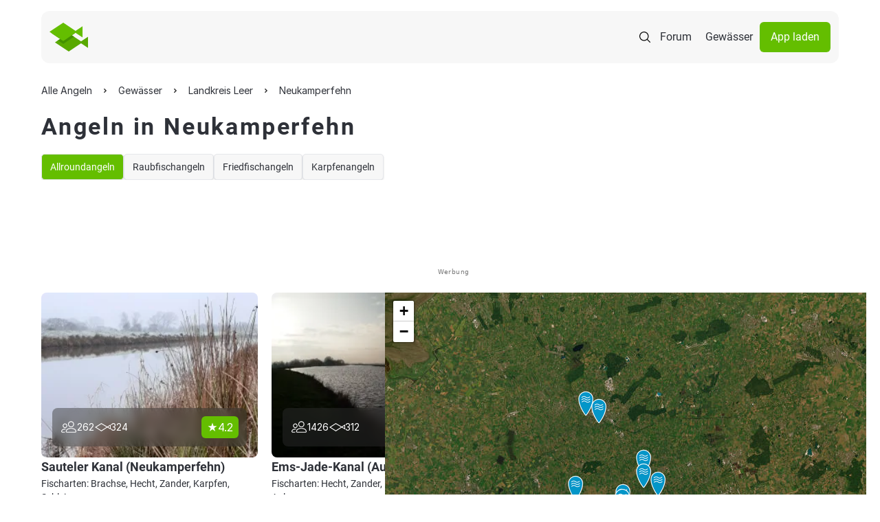

--- FILE ---
content_type: text/html; charset=UTF-8
request_url: https://www.alleangeln.de/angeln-in-neukamperfehn
body_size: 24311
content:
<!DOCTYPE html>
<!--
-------------------------------------------------------------------
    _    _     _     _____      _    _   _  ____ _____ _     _   _
   / \  | |   | |   | ____|    / \  | \ | |/ ___| ____| |   | \ | |
  / _ \ | |   | |   |  _|     / _ \ |  \| | |  _|  _| | |   |  \| |
 / ___ \| |___| |___| |___   / ___ \| |\  | |_| | |___| |___| |\  |
/_/   \_\_____|_____|_____| /_/   \_\_| \_|\____|_____|_____|_| \_|
-------------------------------------------·´¯`·.¸¸.·´¯`·.¸><((((º>
-->
<html prefix="og: http://ogp.me/ns#" lang="de" x-data="{ showMenu: false, showMenuSearch: false }"
      x-bind:class="{ 'overflow-hidden': (showMenu || showMenuSearch) }">
<head>
    <meta charset="utf-8">    <meta name="viewport" content="width=device-width, initial-scale=1.0">
    <meta name="theme-color" content="#333333">
    <title>Angeln in Neukamperfehn | ALLE ANGELN</title>
    <link rel="icon" type="image/png" href="/favicon-96x96.png?v=3" sizes="96x96"/>
    <link rel="icon" type="image/svg+xml" href="/favicon.svg?v=3"/>
    <link rel="shortcut icon" href="/favicon.ico?v=3"/>
    <link rel="apple-touch-icon" sizes="180x180" href="/apple-touch-icon.png?v=3"/>
    <meta name="apple-mobile-web-app-title" content="ALLE ANGELN"/>
    <link rel="manifest" href="/site.webmanifest?v=3"/>
    <meta name="msapplication-TileColor" content="#64be00">
    <link rel="preload" href="/font/roboto-v20-latin-regular.woff2" as="font" type="font/woff2" crossorigin="anonymous">
    <link rel="preload" href="/font/roboto-v20-latin-italic.woff2" as="font" type="font/woff2" crossorigin="anonymous">
    <link rel="preload" href="/font/roboto-v20-latin-700.woff2" as="font" type="font/woff2" crossorigin="anonymous">
    <link rel="stylesheet" href="/css/normalize.css">    <link rel="stylesheet" href="/css/cake_min.css">    <link rel="stylesheet" href="/css/tailwind.css">    <link rel="stylesheet" href="/css/swiper-bundle.min.css">    <link rel="stylesheet" href="/css/swiper.css">    <script src="/js/jquery.js" defer="defer"></script>    <script src="/js/js.cookie-2.2.1.min.js" defer="defer"></script>    <script src="/js/alpinejs.min.js" defer="defer"></script>    <script src="/js/swiper-bundle.min.js" defer="defer"></script>    <meta property="og:locale" content="de_DE"/>
    <meta property="og:type" content="website"/>
    <meta property="og:site_name" content="ALLE ANGELN - Die App für Anglerinnen und Angler"/>
    <meta property="fb:app_id" content="943004929126870"/>
    <meta name="description" content="Die besten Gewässer zum Angeln in Neukamperfehn ✓ Alle Infos für Angler ✓ Gewässerbilder ✓ Bewertungen ✓ Fangmeldungen ✓ Fischarten ✓ Beisszeiten"><link href="https://www.alleangeln.de/angeln-in-neukamperfehn" rel="canonical"><meta property="og:title" content="Angeln in Neukamperfehn | ALLE ANGELN"><meta property="og:description" content="Die besten Gewässer zum Angeln in Neukamperfehn ✓ Alle Infos für Angler ✓ Gewässerbilder ✓ Bewertungen ✓ Fangmeldungen ✓ Fischarten ✓ Beisszeiten"><meta property="og:url" content="https://www.alleangeln.de/angeln-in-neukamperfehn"><meta property="og:image" content="https://www.alleangeln.de/images/water-image-large/AGog3/69494a7874afd882dfb5c70f6545a60b.webp"><meta property="og:image:width" content="1920"><meta property="og:image:height" content="1440">    <meta name="twitter:card" content="app">
    <meta name="twitter:site" content="@alleangeln">
    <meta name="twitter:description" content="Das soziale Netzwerk für Anglerinnen und Angler">
    <meta name="twitter:app:name:iphone" content="ALLE ANGELN - App für Angler">
    <meta name="twitter:appidiphone" content="1095645023">
    <meta name="twitter:app:name:ipad" content="ALLE ANGELN - App für Angler">
    <meta name="twitter:appidipad" content="1095645023">
    <meta name="twitter:app:name:googleplay" content="ALLE ANGELN - App für Angler">
    <meta name="twitter:appidgoogleplay" content="com.echo_projects.alleangeln">
    <meta name="twitter:app:country" content="DE">
            <script type="application/ld+json">
            {
                "@context":"http://schema.org",
                "@type":"WebSite",
                "name":"Alle Angeln",
                "alternateName":"Alle Angeln",
                "logo":"https://www.alleangeln.de/img/alleAngeln-logo.svg",
                "sameAs":["https://facebook.com/alleangeln","https://instagram.com/alleangeln","https://twitter.com/alleangeln"],
                "url":"https://www.alleangeln.de/"
            }
        </script>
        <script type="application/ld+json">{"@context":"https://schema.org","@type":"BreadcrumbList","itemListElement":[{"@type":"ListItem","position":1,"name":"Alle Angeln","item":"https://www.alleangeln.de/"},{"@type":"ListItem","position":2,"name":"Gewässer","item":"https://www.alleangeln.de/gewaesser"},{"@type":"ListItem","position":3,"name":"Landkreis Leer","item":"https://www.alleangeln.de/angeln-im-landkreis-leer"},{"@type":"ListItem","position":4,"name":"Neukamperfehn","item":"https://www.alleangeln.de/angeln-in-neukamperfehn"}]}</script>
            <script>
        window.dataLayer = window.dataLayer || [];
        function gtag() {
            dataLayer.push(arguments);
        }
        //default behavior
        gtag('consent', 'default', {
            'ad_storage': 'denied',
            'ad_user_data': 'denied',
            'ad_personalization': 'denied',
            'analytics_storage': 'denied',
            'wait_for_update': 500
        });
    </script>
    <!-- Google Tag Manager -->
    <script>
        (function (w, d, s, l, i) {
            w[l] = w[l] || [];
            w[l].push({
                'gtm.start':
                    new Date().getTime(), event: 'gtm.js'
            });
            var f = d.getElementsByTagName(s)[0],
                j = d.createElement(s), dl = l != 'dataLayer' ? '&l=' + l : '';
            j.async = true;
            j.src =
                'https://www.googletagmanager.com/gtm.js?id=' + i + dl;
            f.parentNode.insertBefore(j, f);
        })(window, document, 'script', 'dataLayer', 'GTM-PQD5JNB');
    </script>
    <!-- End Google Tag Manager -->
    <!-- PPID -->
    <script>var uuSymplr,
            allCookiesSymplr = document.cookie.split(";").map((e => e.split("="))).reduce(((e, [i, o]) => ({
                ...e,
                [i.trim()]: decodeURIComponent(o)
            })), {});
        function createCookieSymplr(e, i) {
            var o = e;
            if (void 0 === (uuSymplr = allCookiesSymplr.uniqueUser)) {
                let e = (Date.now() + window.navigator.userAgent + websiteSymplr).toString();
                uuSymplr = sha256(e), document.cookie = `uniqueUser=${uuSymplr};max-age=31536000;path=/;SameSite=Strict; Secure`
            }
            if (o) {
                var u = allCookiesSymplr.uniqueUserLi;
                void 0 === u && (u = sha256(i), document.cookie = `uniqueUserLi=${u};max-age=31536000;path=/;SameSite=Strict; Secure`), uuSymplr = u
            } else document.cookie = "uniqueUserLi=; max-age=0"
        }</script>
    <!-- / PPID -->
    <!-- SourcePoint CMP -->
    <script src="/js/sourcepoint-init.js"></script>
    <script src="https://cdn.privacy-mgmt.com/unified/wrapperMessagingWithoutDetection.js" async></script>
    <!-- End SourcePoint CMP -->
    <!-- Symplr -->
    <script defer src="https://cdns.symplr.de/alleangeln.de/alleangeln.js"></script>
    <!-- / Symplr -->
</head>
<body class="max-w-screen-2xl mx-auto">
<!-- Google Tag Manager (noscript) -->
<noscript>
    <iframe src="https://www.googletagmanager.com/ns.html?id=GTM-PQD5JNB" height="0" width="0"
            style="display:none;visibility:hidden"></iframe>
</noscript>
<!-- End Google Tag Manager (noscript) -->
<dialog id="search"
        class="max-w-7xl h-[500px] overflow-y-auto inset-0 rounded-2.5xl p-10 mx-auto mt-24 flex flex-col gap-y-6">
    <form
            id="search-form-dialog"
            action="https://www.alleangeln.de/gewaesser"
            x-data="{ active : false }" x-bind:class="active ? 'border-green-900' : 'border-gray-200'"
            x-on:click="active = true; $refs.segment.focus()"
            method="POST"
            class="p-5 rounded-full border border-gray-200 bg-white shadow flex flex-col gap-y-3 xl:flex-row xl:items-center xl:gap-x-2">
        <input type="hidden" name="_csrfToken" value="yNwoHjxuwzf8ilutg7xbkMN2GBaQ3XPmZ4UnyONYuh/N858pndjhq9mYmQJKC0NzE4AzQ/jdZlAaFqx1OOD3vK2YwuS7WXaqokAvIvbtRIBRtxX512zcevWQqxz+69HIuqv9Nyk5JkUhswpzy+pTaQ==">
        <img src="/img/icons/search.svg" class="cursor-pointer" alt="search" width="24" height="24">        <button class="hidden" type="submit"></button>
        <input name="segment" x-on:click="active = true" type="text"
               x-ref="segment"
               class="search w-full text-black placeholder:text-gray-300 text-xl font-inter"
               aria-label="search" placeholder="Angelgewässer oder Ort suchen">
    </form>
    <div class="search-results"></div>
</dialog>
<div class="relative">
    <nav class="rounded-xl p-3 xl:py-4 flex justify-between items-center max-w-[1320px]
            relative z-30 mx-4 mt-4 mb-2 xl:mx-15 my-4 backdrop-blur-base bg-gray-100">
        <a href="/"><img src="/img/fishes-logo.svg" alt=""></a>        <div class="flex items-center gap-x-4 xl:gap-x-5">
            <img x-on:click="showMenuSearch = true"
                 class="cursor-pointer bg-white rounded-full p-2 xl:bg-transparent xl:rounded-none xl:p-0"
                 id="search-icon" src="/img/icons/search.svg" alt="Search">
            <img x-show="!showMenu" x-on:click="showMenu = true"
                 class="cursor-pointer bg-white rounded-full p-2 xl:hidden"
                 src="/img/icons/menu.svg" alt="Open Menu">
            <img x-cloak x-show="showMenu" x-on:click="showMenu = false"
                 class="cursor-pointer bg-white rounded-full p-2 xl:hidden"
                 src="/img/icons/close.svg" alt="Close Menu">
            <a href="/forum" class="hidden text-black p-2.5 xl:block">Forum</a>            <a href="/gewaesser" class="hidden text-black p-2.5 xl:block">Gewässer</a>            <a href="/app" class="hidden bg-green-900 rounded-md text-white px-4 py-2.5 xl:block">App laden</a>        </div>
    </nav>
    <!--Mobile Menu Search-->
    <div x-data="{ active: false  }" 
         id="search-mobile-menu"
         x-show="showMenuSearch"
         x-cloak
         x-transition:enter="transition ease-out duration-300"
         x-transition:enter-start="opacity-0"
         x-transition:enter-end="opacity-100"
         x-transition:leave="transition ease-in duration-200"
         x-transition:leave-start="opacity-100"
         x-transition:leave-end="opacity-0"
         class="bg-white fixed z-50 inset-0 h-screen w-full"
         style="display: none;">
        <div class="px-4 pt-16 pb-2">
            <div class="flex items-center gap-x-2">
                <img x-on:click="showMenuSearch = false; active = false" class="search-mobile-chevron-left"
                     src="/img/icons/chevron-left.svg" alt="Go back" width="24" height="24">
                <div x-bind:class="active ? 'border-green-900' : 'border-gray-100'"
                     class="w-full rounded-full border">
                    <form
                        id="mobile-menu-search-form"
                            action="https://www.alleangeln.de/gewaesser"
                            method="POST"
                            class="w-full p-2 flex gap-x-2 items-center rounded-full border">
                        <input type="hidden" name="_csrfToken" value="yNwoHjxuwzf8ilutg7xbkMN2GBaQ3XPmZ4UnyONYuh/N858pndjhq9mYmQJKC0NzE4AzQ/jdZlAaFqx1OOD3vK2YwuS7WXaqokAvIvbtRIBRtxX512zcevWQqxz+69HIuqv9Nyk5JkUhswpzy+pTaQ==">
                        <button class="hidden" type="submit"></button>
                        <img src="/img/icons/search.svg" width="24" height="24" alt="">                        <input id="search-mobile-segment" name="segment" x-on:click="active = true" aria-label="search"
                               type="text"
                               class="w-full text-black text-sm"
                               placeholder="Angelgewässer oder Ort suchen">
                    </form>
                </div>
            </div>
        </div>
        <div class="search-results max-h-80 overflow-y-auto px-5 pt-2"></div>
        <div class="absolute bottom-0 w-full px-5 py-2">
            <button id="mobile-search-find"
                    class="rounded-md py-2.5 px-4 w-full text-black bg-gray-200"
                    type="button">
                Suche
            </button>
        </div>
    </div>
    <!--Mobile Menu-->
    <div x-cloak x-show="showMenu" x-transition id="mobile-menu"
         class="px-4 bg-white absolute inset-0 h-screen w-full z-20">
        <div class="h-full flex flex-col items-center justify-center">
            <div class="h-[544px] w-full flex flex-col gap-y-8 items-center justify-center">
                <a href="/forum" class="text-black py-4 text-xl">Forum</a>                <a href="/gewaesser" class="text-black py-4 text-xl">Gewässer</a>                <a href="/app" class="inline-block bg-green-900 rounded-md text-white px-4 py-4 w-full text-center">App laden</a>            </div>
        </div>
    </div>
    <main>
                

<link rel="stylesheet" href="/css/leaflet.css">



<!-- og tags -->

            
<div>
    
<div class=" py-4 flex flex-col gap-y-2 xl:gap-y-4 xl:py-5 px-4 xl:px-15">
    <ul id="breadcrumb">
                    <li class="inline-block">
                                    <a class="text-black hover:text-green-900 inline-block relative font-inter text-xs xl:text-sm" href="https://www.alleangeln.de/">
                        <span>Alle Angeln</span>
                    </a>
                    <meta content="1"/>
                            </li>
                    <li class="inline-block">
                                    <a class="text-black hover:text-green-900 inline-block relative font-inter text-xs xl:text-sm" href="https://www.alleangeln.de/gewaesser">
                        <span>Gewässer</span>
                    </a>
                    <meta content="2"/>
                            </li>
                    <li class="inline-block">
                                    <a class="text-black hover:text-green-900 inline-block relative font-inter text-xs xl:text-sm" href="https://www.alleangeln.de/angeln-im-landkreis-leer">
                        <span>Landkreis Leer</span>
                    </a>
                    <meta content="3"/>
                            </li>
                    <li class="inline-block">
                                    <a class="text-black hover:text-green-900 inline-block relative font-inter text-xs xl:text-sm" href="https://www.alleangeln.de/angeln-in-neukamperfehn">
                        <span>Neukamperfehn</span>
                    </a>
                    <meta content="4"/>
                            </li>
            </ul>
</div>

    <div class="px-5 xl:pl-15">
        <h1 class="normal-case text-black font-semibold pb-0 border-none text-lg xl:text-4xl xl:leading-10">
            Angeln in Neukamperfehn        </h1>

        <div class="mt-5 overflow-x-auto pl-0 flex gap-x-2">
                                            <a href="/angeln-in-neukamperfehn"
                   class="bg-green-900 text-white border hover:border-green-900 px-3 py-2 rounded-[5px] shadow text-sm">
                    Allroundangeln                </a>
                                            <a href="/raubfischangeln-in-neukamperfehn"
                   class="bg-gray-100 text-black border hover:border-green-900 px-3 py-2 rounded-[5px] shadow text-sm">
                    Raubfischangeln                </a>
                                            <a href="/friedfischangeln-in-neukamperfehn"
                   class="bg-gray-100 text-black border hover:border-green-900 px-3 py-2 rounded-[5px] shadow text-sm">
                    Friedfischangeln                </a>
                                            <a href="/karpfenangeln-in-neukamperfehn"
                   class="bg-gray-100 text-black border hover:border-green-900 px-3 py-2 rounded-[5px] shadow text-sm">
                    Karpfenangeln                </a>
                    </div>

                <div class="px-5 xl:px-15 mt-4 xl:mt-5">
            <section class="ad-slot ad-slot--top">
                <div id="AA.WEB_Waters_Leaderboard" class="gpt-ad gpt-ad--no-top gpt-ad--leaderboard" aria-label="Advertisement" style="height: 110px; min-height: 110px; position: relative; overflow: hidden; display: block !important; "></div>
                <span class="adHint">Werbung</span>
            </section>
        </div>
            <div class="relative w-full flex flex-col mt-4 xl:mt-5">
                <div class="grid gap-5 md:grid-cols-2 xl:overflow-y-auto xl:max-w-[650px] xl:h-[820px]">

                                            
<div class="flex flex-col gap-y-2 max-w-79 relative">
    <div class="relative rounded-lg overflow-hidden">
        <img onerror="this.src='/img/header_defaultImage.jpg'" 
             src="/images/water-image/AGog3/69494a7874afd882dfb5c70f6545a60b.webp" 
             alt="Sauteler Kanal (Neukamperfehn)" 
             loading="lazy" 
             class="object-cover w-79 h-60"
             width="316" 
             height="240"
             style="aspect-ratio: 316 / 240;">

        <div class="absolute p-3 bg-segment xl:bg-segment backdrop-blur-base rounded-lg flex justify-between inset-x-3 bottom-3 xl:inset-x-4 xl:bottom-4">
            
<div class="flex gap-x-3">
    <div class="flex items-center gap-x-1">
        
<svg xmlns="http://www.w3.org/2000/svg" width="24" height="24" viewBox="0 0 24 24">
    <path d="M21.351 19.7491H9.27854C8.84262 19.7479 8.42495 19.574 8.117 19.2654C7.80905 18.9569 7.63591 18.5389 7.6355 18.103C7.6938 17.1691 8.05033 16.2786 8.65262 15.5625C9.27788 14.8183 10.0809 14.244 10.9873 13.8929C12.3701 13.3742 13.84 13.1274 15.3163 13.166C16.7936 13.1275 18.2645 13.374 19.6485 13.8921C20.5548 14.2432 21.3579 14.8175 21.9832 15.5617C22.586 16.2775 22.9426 17.1682 23.0003 18.1022C23.0002 18.3186 22.9574 18.533 22.8745 18.7329C22.7915 18.9328 22.67 19.1144 22.5168 19.2674C22.3637 19.4203 22.1819 19.5416 21.9818 19.6242C21.7818 19.7069 21.5674 19.7494 21.351 19.7491ZM8.73086 18.1069C8.73086 18.2521 8.78856 18.3914 8.89127 18.4942C8.99398 18.5969 9.13328 18.6546 9.27854 18.6546H21.351C21.4962 18.6546 21.6355 18.5969 21.7382 18.4942C21.841 18.3914 21.8987 18.2521 21.8987 18.1069C21.8361 17.403 21.5524 16.7369 21.0881 16.2041C20.0201 14.9343 18.0242 14.2614 15.3163 14.2614C12.6084 14.2614 10.6125 14.9327 9.54377 16.201C9.07816 16.7344 8.79357 17.4016 8.73086 18.1069Z"
          class="fill-white"/>
    <path d="M15.3177 12.0676C14.4496 12.0676 13.601 11.8102 12.8792 11.3279C12.1574 10.8456 11.5948 10.1601 11.2626 9.35803C10.9304 8.55599 10.8434 7.67346 11.0128 6.82203C11.1822 5.97059 11.6002 5.1885 12.2141 4.57465C12.8279 3.9608 13.61 3.54276 14.4614 3.3734C15.3129 3.20404 16.1954 3.29096 16.9974 3.62318C17.7995 3.95539 18.485 4.51797 18.9673 5.23978C19.4496 5.9616 19.707 6.81021 19.707 7.67833C19.706 8.84212 19.2432 9.95794 18.4203 10.7809C17.5973 11.6038 16.4815 12.0666 15.3177 12.0676ZM15.3177 4.38677C14.6668 4.38677 14.0304 4.5798 13.4891 4.94145C12.9478 5.30309 12.526 5.81712 12.2768 6.41852C12.0277 7.01993 11.9624 7.68171 12.0894 8.32019C12.2163 8.95867 12.5297 9.54517 12.99 10.0055C13.4502 10.4659 14.0367 10.7795 14.6751 10.9065C15.3136 11.0336 15.9753 10.9686 16.5768 10.7196C17.1783 10.4705 17.6924 10.0488 18.0542 9.50759C18.416 8.9664 18.6091 8.33009 18.6093 7.67911C18.6089 6.80605 18.262 5.96883 17.6449 5.35126C17.0278 4.73369 16.1908 4.38624 15.3177 4.38521V4.38677Z"
          class="fill-white"/>
    <path d="M5.98997 19.7484H2.69529C2.25991 19.7472 1.84271 19.5737 1.53485 19.2658C1.22699 18.9579 1.05348 18.5407 1.05225 18.1054C1.09133 17.389 1.34484 16.701 1.77988 16.1306C2.21869 15.5582 2.79821 15.1091 3.46204 14.8271C4.4374 14.4271 5.48539 14.2348 6.53922 14.2622C6.7356 14.2622 6.93042 14.2677 7.11741 14.2779C7.18933 14.2817 7.2598 14.2996 7.3248 14.3306C7.38979 14.3617 7.44803 14.4052 7.4962 14.4587C7.54437 14.5123 7.58152 14.5748 7.60553 14.6427C7.62954 14.7106 7.63994 14.7826 7.63614 14.8545C7.63234 14.9264 7.61441 14.9969 7.58337 15.0619C7.55234 15.1269 7.50881 15.1851 7.45526 15.2333C7.40172 15.2815 7.33921 15.3186 7.27131 15.3426C7.2034 15.3666 7.13144 15.377 7.05951 15.3732C6.8913 15.3646 6.71682 15.3599 6.54078 15.3599C2.2681 15.3599 2.15543 17.97 2.15152 18.1062C2.15152 18.2514 2.20922 18.3907 2.31193 18.4934C2.36279 18.5443 2.42316 18.5846 2.48961 18.6121C2.55606 18.6397 2.62728 18.6538 2.6992 18.6538H5.99232C6.06424 18.6538 6.13546 18.668 6.20191 18.6955C6.26836 18.723 6.32873 18.7634 6.37959 18.8142C6.43045 18.8651 6.47079 18.9255 6.49831 18.9919C6.52583 19.0584 6.54 19.1296 6.54 19.2015C6.54 19.2734 6.52583 19.3447 6.49831 19.4111C6.47079 19.4775 6.43045 19.5379 6.37959 19.5888C6.32873 19.6396 6.26836 19.68 6.20191 19.7075C6.13546 19.735 6.06424 19.7492 5.99232 19.7492L5.98997 19.7484Z"
          class="fill-white"/>
    <path d="M6.53814 13.1653C5.88713 13.1653 5.25074 12.9722 4.70945 12.6105C4.16816 12.2489 3.74627 11.7348 3.49714 11.1333C3.24801 10.5319 3.18282 9.87006 3.30983 9.23156C3.43684 8.59306 3.75033 8.00656 4.21066 7.54623C4.67099 7.0859 5.25749 6.77241 5.89599 6.6454C6.53449 6.5184 7.19631 6.58358 7.79777 6.83271C8.39922 7.08184 8.91329 7.50373 9.27497 8.04502C9.63665 8.58631 9.8297 9.2227 9.8297 9.87371C9.82866 10.7464 9.48154 11.583 8.86448 12.2001C8.24742 12.8171 7.4108 13.1642 6.53814 13.1653ZM6.53814 7.67908C6.10486 7.67908 5.6813 7.80756 5.32104 8.04828C4.96078 8.289 4.67999 8.63115 4.51418 9.03145C4.34837 9.43175 4.30499 9.87223 4.38951 10.2972C4.47404 10.7221 4.68269 11.1125 4.98907 11.4189C5.29545 11.7253 5.68579 11.9339 6.11075 12.0184C6.53571 12.103 6.97619 12.0596 7.37649 11.8938C7.77679 11.728 8.11894 11.4472 8.35966 11.0869C8.60038 10.7266 8.72886 10.3031 8.72886 9.8698C8.72762 9.28902 8.49647 8.73236 8.08594 8.32154C7.67541 7.91072 7.11892 7.67917 6.53814 7.67752V7.67908Z"
          class="fill-white"/>
</svg>

        <span class="text-white font-inter text-sm">262</span>
    </div>

    <div class="flex items-center gap-x-1">
        
<svg xmlns="http://www.w3.org/2000/svg" width="24" height="24" viewBox="0 0 24 24">
    <path class="fill-white" d="M10.4342 6L19.0977 11.09L24 7.92212V15.2558L19.1255 12.392L10.4477 18L1 11.9953L10.4342 6ZM18.0557 11.7632L10.4573 7.29962L3.06813 11.9953L10.443 16.6822L18.0557 11.7632ZM22.893 13.317V9.95987L20.1714 11.7189L22.893 13.317Z"/>
</svg>

        <span class="text-white font-inter text-sm">324</span>
    </div>
</div>

            <div class="bg-green-900 rounded-md flex items-center gap-x-1 py-1 px-2">
                <img src="/img/icons/star.svg" width="16" height="16" alt="">
                <span class="text-white font-inter">
                    4.2                </span>
            </div>
        </div>
    </div>

    <a href="/gewaesser/sauteler-kanal-neukamperfehn" class="absolute inset-0"></a>

    <div class="flex flex-col gap-y-3">
        <div class="text-black font-semibold text-base h-5.5 xl:h-7 xl:text-lg truncate">Sauteler Kanal (Neukamperfehn)</div>

        <div class="flex flex-col gap-y-2">
                                        <div class="text-black text-sm">
                    Fischarten: Brachse, Hecht, Zander, Karpfen, Schleie                </div>
                        <div class="flex items-center">
                                    <img src="/img/pin.svg" class="fill-gray-600 -translate-x-1" width="16" height="16" alt="">                
                <div class="text-xs text-gray-600">
                                                            Kanal bei 26835 Brinkum                                    </div>
            </div>
        </div>
    </div>
</div>
                                            
<div class="flex flex-col gap-y-2 max-w-79 relative">
    <div class="relative rounded-lg overflow-hidden">
        <img onerror="this.src='/img/header_defaultImage.jpg'" 
             src="/images/water-image/AG9jk/a7d5bf1062c601a1021c344e147334d3.webp" 
             alt="Ems-Jade-Kanal (Aurich)" 
             loading="lazy" 
             class="object-cover w-79 h-60"
             width="316" 
             height="240"
             style="aspect-ratio: 316 / 240;">

        <div class="absolute p-3 bg-segment xl:bg-segment backdrop-blur-base rounded-lg flex justify-between inset-x-3 bottom-3 xl:inset-x-4 xl:bottom-4">
            
<div class="flex gap-x-3">
    <div class="flex items-center gap-x-1">
        
<svg xmlns="http://www.w3.org/2000/svg" width="24" height="24" viewBox="0 0 24 24">
    <path d="M21.351 19.7491H9.27854C8.84262 19.7479 8.42495 19.574 8.117 19.2654C7.80905 18.9569 7.63591 18.5389 7.6355 18.103C7.6938 17.1691 8.05033 16.2786 8.65262 15.5625C9.27788 14.8183 10.0809 14.244 10.9873 13.8929C12.3701 13.3742 13.84 13.1274 15.3163 13.166C16.7936 13.1275 18.2645 13.374 19.6485 13.8921C20.5548 14.2432 21.3579 14.8175 21.9832 15.5617C22.586 16.2775 22.9426 17.1682 23.0003 18.1022C23.0002 18.3186 22.9574 18.533 22.8745 18.7329C22.7915 18.9328 22.67 19.1144 22.5168 19.2674C22.3637 19.4203 22.1819 19.5416 21.9818 19.6242C21.7818 19.7069 21.5674 19.7494 21.351 19.7491ZM8.73086 18.1069C8.73086 18.2521 8.78856 18.3914 8.89127 18.4942C8.99398 18.5969 9.13328 18.6546 9.27854 18.6546H21.351C21.4962 18.6546 21.6355 18.5969 21.7382 18.4942C21.841 18.3914 21.8987 18.2521 21.8987 18.1069C21.8361 17.403 21.5524 16.7369 21.0881 16.2041C20.0201 14.9343 18.0242 14.2614 15.3163 14.2614C12.6084 14.2614 10.6125 14.9327 9.54377 16.201C9.07816 16.7344 8.79357 17.4016 8.73086 18.1069Z"
          class="fill-white"/>
    <path d="M15.3177 12.0676C14.4496 12.0676 13.601 11.8102 12.8792 11.3279C12.1574 10.8456 11.5948 10.1601 11.2626 9.35803C10.9304 8.55599 10.8434 7.67346 11.0128 6.82203C11.1822 5.97059 11.6002 5.1885 12.2141 4.57465C12.8279 3.9608 13.61 3.54276 14.4614 3.3734C15.3129 3.20404 16.1954 3.29096 16.9974 3.62318C17.7995 3.95539 18.485 4.51797 18.9673 5.23978C19.4496 5.9616 19.707 6.81021 19.707 7.67833C19.706 8.84212 19.2432 9.95794 18.4203 10.7809C17.5973 11.6038 16.4815 12.0666 15.3177 12.0676ZM15.3177 4.38677C14.6668 4.38677 14.0304 4.5798 13.4891 4.94145C12.9478 5.30309 12.526 5.81712 12.2768 6.41852C12.0277 7.01993 11.9624 7.68171 12.0894 8.32019C12.2163 8.95867 12.5297 9.54517 12.99 10.0055C13.4502 10.4659 14.0367 10.7795 14.6751 10.9065C15.3136 11.0336 15.9753 10.9686 16.5768 10.7196C17.1783 10.4705 17.6924 10.0488 18.0542 9.50759C18.416 8.9664 18.6091 8.33009 18.6093 7.67911C18.6089 6.80605 18.262 5.96883 17.6449 5.35126C17.0278 4.73369 16.1908 4.38624 15.3177 4.38521V4.38677Z"
          class="fill-white"/>
    <path d="M5.98997 19.7484H2.69529C2.25991 19.7472 1.84271 19.5737 1.53485 19.2658C1.22699 18.9579 1.05348 18.5407 1.05225 18.1054C1.09133 17.389 1.34484 16.701 1.77988 16.1306C2.21869 15.5582 2.79821 15.1091 3.46204 14.8271C4.4374 14.4271 5.48539 14.2348 6.53922 14.2622C6.7356 14.2622 6.93042 14.2677 7.11741 14.2779C7.18933 14.2817 7.2598 14.2996 7.3248 14.3306C7.38979 14.3617 7.44803 14.4052 7.4962 14.4587C7.54437 14.5123 7.58152 14.5748 7.60553 14.6427C7.62954 14.7106 7.63994 14.7826 7.63614 14.8545C7.63234 14.9264 7.61441 14.9969 7.58337 15.0619C7.55234 15.1269 7.50881 15.1851 7.45526 15.2333C7.40172 15.2815 7.33921 15.3186 7.27131 15.3426C7.2034 15.3666 7.13144 15.377 7.05951 15.3732C6.8913 15.3646 6.71682 15.3599 6.54078 15.3599C2.2681 15.3599 2.15543 17.97 2.15152 18.1062C2.15152 18.2514 2.20922 18.3907 2.31193 18.4934C2.36279 18.5443 2.42316 18.5846 2.48961 18.6121C2.55606 18.6397 2.62728 18.6538 2.6992 18.6538H5.99232C6.06424 18.6538 6.13546 18.668 6.20191 18.6955C6.26836 18.723 6.32873 18.7634 6.37959 18.8142C6.43045 18.8651 6.47079 18.9255 6.49831 18.9919C6.52583 19.0584 6.54 19.1296 6.54 19.2015C6.54 19.2734 6.52583 19.3447 6.49831 19.4111C6.47079 19.4775 6.43045 19.5379 6.37959 19.5888C6.32873 19.6396 6.26836 19.68 6.20191 19.7075C6.13546 19.735 6.06424 19.7492 5.99232 19.7492L5.98997 19.7484Z"
          class="fill-white"/>
    <path d="M6.53814 13.1653C5.88713 13.1653 5.25074 12.9722 4.70945 12.6105C4.16816 12.2489 3.74627 11.7348 3.49714 11.1333C3.24801 10.5319 3.18282 9.87006 3.30983 9.23156C3.43684 8.59306 3.75033 8.00656 4.21066 7.54623C4.67099 7.0859 5.25749 6.77241 5.89599 6.6454C6.53449 6.5184 7.19631 6.58358 7.79777 6.83271C8.39922 7.08184 8.91329 7.50373 9.27497 8.04502C9.63665 8.58631 9.8297 9.2227 9.8297 9.87371C9.82866 10.7464 9.48154 11.583 8.86448 12.2001C8.24742 12.8171 7.4108 13.1642 6.53814 13.1653ZM6.53814 7.67908C6.10486 7.67908 5.6813 7.80756 5.32104 8.04828C4.96078 8.289 4.67999 8.63115 4.51418 9.03145C4.34837 9.43175 4.30499 9.87223 4.38951 10.2972C4.47404 10.7221 4.68269 11.1125 4.98907 11.4189C5.29545 11.7253 5.68579 11.9339 6.11075 12.0184C6.53571 12.103 6.97619 12.0596 7.37649 11.8938C7.77679 11.728 8.11894 11.4472 8.35966 11.0869C8.60038 10.7266 8.72886 10.3031 8.72886 9.8698C8.72762 9.28902 8.49647 8.73236 8.08594 8.32154C7.67541 7.91072 7.11892 7.67917 6.53814 7.67752V7.67908Z"
          class="fill-white"/>
</svg>

        <span class="text-white font-inter text-sm">1426</span>
    </div>

    <div class="flex items-center gap-x-1">
        
<svg xmlns="http://www.w3.org/2000/svg" width="24" height="24" viewBox="0 0 24 24">
    <path class="fill-white" d="M10.4342 6L19.0977 11.09L24 7.92212V15.2558L19.1255 12.392L10.4477 18L1 11.9953L10.4342 6ZM18.0557 11.7632L10.4573 7.29962L3.06813 11.9953L10.443 16.6822L18.0557 11.7632ZM22.893 13.317V9.95987L20.1714 11.7189L22.893 13.317Z"/>
</svg>

        <span class="text-white font-inter text-sm">312</span>
    </div>
</div>

            <div class="bg-green-900 rounded-md flex items-center gap-x-1 py-1 px-2">
                <img src="/img/icons/star.svg" width="16" height="16" alt="">
                <span class="text-white font-inter">
                    4.2                </span>
            </div>
        </div>
    </div>

    <a href="/gewaesser/ems-jade-kanal-aurich" class="absolute inset-0"></a>

    <div class="flex flex-col gap-y-3">
        <div class="text-black font-semibold text-base h-5.5 xl:h-7 xl:text-lg truncate">Ems-Jade-Kanal (Aurich)</div>

        <div class="flex flex-col gap-y-2">
                                        <div class="text-black text-sm">
                    Fischarten: Hecht, Zander, Flussbarsch, Brachse, Aal                </div>
                        <div class="flex items-center">
                                    <img src="/img/pin.svg" class="fill-gray-600 -translate-x-1" width="16" height="16" alt="">                
                <div class="text-xs text-gray-600">
                                                            Kanal bei 26603 Aurich                                    </div>
            </div>
        </div>
    </div>
</div>
                                            
<div class="flex flex-col gap-y-2 max-w-79 relative">
    <div class="relative rounded-lg overflow-hidden">
        <img onerror="this.src='/img/header_defaultImage.jpg'" 
             src="/images/water-image/M0Qv8/9324f73d548edfbc018fd5919473a950.webp" 
             alt="Timmeler Meer" 
             loading="lazy" 
             class="object-cover w-79 h-60"
             width="316" 
             height="240"
             style="aspect-ratio: 316 / 240;">

        <div class="absolute p-3 bg-segment xl:bg-segment backdrop-blur-base rounded-lg flex justify-between inset-x-3 bottom-3 xl:inset-x-4 xl:bottom-4">
            
<div class="flex gap-x-3">
    <div class="flex items-center gap-x-1">
        
<svg xmlns="http://www.w3.org/2000/svg" width="24" height="24" viewBox="0 0 24 24">
    <path d="M21.351 19.7491H9.27854C8.84262 19.7479 8.42495 19.574 8.117 19.2654C7.80905 18.9569 7.63591 18.5389 7.6355 18.103C7.6938 17.1691 8.05033 16.2786 8.65262 15.5625C9.27788 14.8183 10.0809 14.244 10.9873 13.8929C12.3701 13.3742 13.84 13.1274 15.3163 13.166C16.7936 13.1275 18.2645 13.374 19.6485 13.8921C20.5548 14.2432 21.3579 14.8175 21.9832 15.5617C22.586 16.2775 22.9426 17.1682 23.0003 18.1022C23.0002 18.3186 22.9574 18.533 22.8745 18.7329C22.7915 18.9328 22.67 19.1144 22.5168 19.2674C22.3637 19.4203 22.1819 19.5416 21.9818 19.6242C21.7818 19.7069 21.5674 19.7494 21.351 19.7491ZM8.73086 18.1069C8.73086 18.2521 8.78856 18.3914 8.89127 18.4942C8.99398 18.5969 9.13328 18.6546 9.27854 18.6546H21.351C21.4962 18.6546 21.6355 18.5969 21.7382 18.4942C21.841 18.3914 21.8987 18.2521 21.8987 18.1069C21.8361 17.403 21.5524 16.7369 21.0881 16.2041C20.0201 14.9343 18.0242 14.2614 15.3163 14.2614C12.6084 14.2614 10.6125 14.9327 9.54377 16.201C9.07816 16.7344 8.79357 17.4016 8.73086 18.1069Z"
          class="fill-white"/>
    <path d="M15.3177 12.0676C14.4496 12.0676 13.601 11.8102 12.8792 11.3279C12.1574 10.8456 11.5948 10.1601 11.2626 9.35803C10.9304 8.55599 10.8434 7.67346 11.0128 6.82203C11.1822 5.97059 11.6002 5.1885 12.2141 4.57465C12.8279 3.9608 13.61 3.54276 14.4614 3.3734C15.3129 3.20404 16.1954 3.29096 16.9974 3.62318C17.7995 3.95539 18.485 4.51797 18.9673 5.23978C19.4496 5.9616 19.707 6.81021 19.707 7.67833C19.706 8.84212 19.2432 9.95794 18.4203 10.7809C17.5973 11.6038 16.4815 12.0666 15.3177 12.0676ZM15.3177 4.38677C14.6668 4.38677 14.0304 4.5798 13.4891 4.94145C12.9478 5.30309 12.526 5.81712 12.2768 6.41852C12.0277 7.01993 11.9624 7.68171 12.0894 8.32019C12.2163 8.95867 12.5297 9.54517 12.99 10.0055C13.4502 10.4659 14.0367 10.7795 14.6751 10.9065C15.3136 11.0336 15.9753 10.9686 16.5768 10.7196C17.1783 10.4705 17.6924 10.0488 18.0542 9.50759C18.416 8.9664 18.6091 8.33009 18.6093 7.67911C18.6089 6.80605 18.262 5.96883 17.6449 5.35126C17.0278 4.73369 16.1908 4.38624 15.3177 4.38521V4.38677Z"
          class="fill-white"/>
    <path d="M5.98997 19.7484H2.69529C2.25991 19.7472 1.84271 19.5737 1.53485 19.2658C1.22699 18.9579 1.05348 18.5407 1.05225 18.1054C1.09133 17.389 1.34484 16.701 1.77988 16.1306C2.21869 15.5582 2.79821 15.1091 3.46204 14.8271C4.4374 14.4271 5.48539 14.2348 6.53922 14.2622C6.7356 14.2622 6.93042 14.2677 7.11741 14.2779C7.18933 14.2817 7.2598 14.2996 7.3248 14.3306C7.38979 14.3617 7.44803 14.4052 7.4962 14.4587C7.54437 14.5123 7.58152 14.5748 7.60553 14.6427C7.62954 14.7106 7.63994 14.7826 7.63614 14.8545C7.63234 14.9264 7.61441 14.9969 7.58337 15.0619C7.55234 15.1269 7.50881 15.1851 7.45526 15.2333C7.40172 15.2815 7.33921 15.3186 7.27131 15.3426C7.2034 15.3666 7.13144 15.377 7.05951 15.3732C6.8913 15.3646 6.71682 15.3599 6.54078 15.3599C2.2681 15.3599 2.15543 17.97 2.15152 18.1062C2.15152 18.2514 2.20922 18.3907 2.31193 18.4934C2.36279 18.5443 2.42316 18.5846 2.48961 18.6121C2.55606 18.6397 2.62728 18.6538 2.6992 18.6538H5.99232C6.06424 18.6538 6.13546 18.668 6.20191 18.6955C6.26836 18.723 6.32873 18.7634 6.37959 18.8142C6.43045 18.8651 6.47079 18.9255 6.49831 18.9919C6.52583 19.0584 6.54 19.1296 6.54 19.2015C6.54 19.2734 6.52583 19.3447 6.49831 19.4111C6.47079 19.4775 6.43045 19.5379 6.37959 19.5888C6.32873 19.6396 6.26836 19.68 6.20191 19.7075C6.13546 19.735 6.06424 19.7492 5.99232 19.7492L5.98997 19.7484Z"
          class="fill-white"/>
    <path d="M6.53814 13.1653C5.88713 13.1653 5.25074 12.9722 4.70945 12.6105C4.16816 12.2489 3.74627 11.7348 3.49714 11.1333C3.24801 10.5319 3.18282 9.87006 3.30983 9.23156C3.43684 8.59306 3.75033 8.00656 4.21066 7.54623C4.67099 7.0859 5.25749 6.77241 5.89599 6.6454C6.53449 6.5184 7.19631 6.58358 7.79777 6.83271C8.39922 7.08184 8.91329 7.50373 9.27497 8.04502C9.63665 8.58631 9.8297 9.2227 9.8297 9.87371C9.82866 10.7464 9.48154 11.583 8.86448 12.2001C8.24742 12.8171 7.4108 13.1642 6.53814 13.1653ZM6.53814 7.67908C6.10486 7.67908 5.6813 7.80756 5.32104 8.04828C4.96078 8.289 4.67999 8.63115 4.51418 9.03145C4.34837 9.43175 4.30499 9.87223 4.38951 10.2972C4.47404 10.7221 4.68269 11.1125 4.98907 11.4189C5.29545 11.7253 5.68579 11.9339 6.11075 12.0184C6.53571 12.103 6.97619 12.0596 7.37649 11.8938C7.77679 11.728 8.11894 11.4472 8.35966 11.0869C8.60038 10.7266 8.72886 10.3031 8.72886 9.8698C8.72762 9.28902 8.49647 8.73236 8.08594 8.32154C7.67541 7.91072 7.11892 7.67917 6.53814 7.67752V7.67908Z"
          class="fill-white"/>
</svg>

        <span class="text-white font-inter text-sm">1149</span>
    </div>

    <div class="flex items-center gap-x-1">
        
<svg xmlns="http://www.w3.org/2000/svg" width="24" height="24" viewBox="0 0 24 24">
    <path class="fill-white" d="M10.4342 6L19.0977 11.09L24 7.92212V15.2558L19.1255 12.392L10.4477 18L1 11.9953L10.4342 6ZM18.0557 11.7632L10.4573 7.29962L3.06813 11.9953L10.443 16.6822L18.0557 11.7632ZM22.893 13.317V9.95987L20.1714 11.7189L22.893 13.317Z"/>
</svg>

        <span class="text-white font-inter text-sm">275</span>
    </div>
</div>

            <div class="bg-green-900 rounded-md flex items-center gap-x-1 py-1 px-2">
                <img src="/img/icons/star.svg" width="16" height="16" alt="">
                <span class="text-white font-inter">
                    3.9                </span>
            </div>
        </div>
    </div>

    <a href="/gewaesser/timmeler-meer" class="absolute inset-0"></a>

    <div class="flex flex-col gap-y-3">
        <div class="text-black font-semibold text-base h-5.5 xl:h-7 xl:text-lg truncate">Timmeler Meer</div>

        <div class="flex flex-col gap-y-2">
                                        <div class="text-black text-sm">
                    Fischarten: Brachse, Rotauge, Flussbarsch, Hecht, Güster                </div>
                        <div class="flex items-center">
                                    <img src="/img/pin.svg" class="fill-gray-600 -translate-x-1" width="16" height="16" alt="">                
                <div class="text-xs text-gray-600">
                                                            See bei 26629 Großefehn                                    </div>
            </div>
        </div>
    </div>
</div>
                                            
<div class="flex flex-col gap-y-2 max-w-79 relative">
    <div class="relative rounded-lg overflow-hidden">
        <img onerror="this.src='/img/header_defaultImage.jpg'" 
             src="/images/water-image/AXz3r/3dbea6ecadee8f5bb108d5cfcb69d645.webp" 
             alt="Sauteler Kanal (Moormerland)" 
             loading="lazy" 
             class="object-cover w-79 h-60"
             width="316" 
             height="240"
             style="aspect-ratio: 316 / 240;">

        <div class="absolute p-3 bg-segment xl:bg-segment backdrop-blur-base rounded-lg flex justify-between inset-x-3 bottom-3 xl:inset-x-4 xl:bottom-4">
            
<div class="flex gap-x-3">
    <div class="flex items-center gap-x-1">
        
<svg xmlns="http://www.w3.org/2000/svg" width="24" height="24" viewBox="0 0 24 24">
    <path d="M21.351 19.7491H9.27854C8.84262 19.7479 8.42495 19.574 8.117 19.2654C7.80905 18.9569 7.63591 18.5389 7.6355 18.103C7.6938 17.1691 8.05033 16.2786 8.65262 15.5625C9.27788 14.8183 10.0809 14.244 10.9873 13.8929C12.3701 13.3742 13.84 13.1274 15.3163 13.166C16.7936 13.1275 18.2645 13.374 19.6485 13.8921C20.5548 14.2432 21.3579 14.8175 21.9832 15.5617C22.586 16.2775 22.9426 17.1682 23.0003 18.1022C23.0002 18.3186 22.9574 18.533 22.8745 18.7329C22.7915 18.9328 22.67 19.1144 22.5168 19.2674C22.3637 19.4203 22.1819 19.5416 21.9818 19.6242C21.7818 19.7069 21.5674 19.7494 21.351 19.7491ZM8.73086 18.1069C8.73086 18.2521 8.78856 18.3914 8.89127 18.4942C8.99398 18.5969 9.13328 18.6546 9.27854 18.6546H21.351C21.4962 18.6546 21.6355 18.5969 21.7382 18.4942C21.841 18.3914 21.8987 18.2521 21.8987 18.1069C21.8361 17.403 21.5524 16.7369 21.0881 16.2041C20.0201 14.9343 18.0242 14.2614 15.3163 14.2614C12.6084 14.2614 10.6125 14.9327 9.54377 16.201C9.07816 16.7344 8.79357 17.4016 8.73086 18.1069Z"
          class="fill-white"/>
    <path d="M15.3177 12.0676C14.4496 12.0676 13.601 11.8102 12.8792 11.3279C12.1574 10.8456 11.5948 10.1601 11.2626 9.35803C10.9304 8.55599 10.8434 7.67346 11.0128 6.82203C11.1822 5.97059 11.6002 5.1885 12.2141 4.57465C12.8279 3.9608 13.61 3.54276 14.4614 3.3734C15.3129 3.20404 16.1954 3.29096 16.9974 3.62318C17.7995 3.95539 18.485 4.51797 18.9673 5.23978C19.4496 5.9616 19.707 6.81021 19.707 7.67833C19.706 8.84212 19.2432 9.95794 18.4203 10.7809C17.5973 11.6038 16.4815 12.0666 15.3177 12.0676ZM15.3177 4.38677C14.6668 4.38677 14.0304 4.5798 13.4891 4.94145C12.9478 5.30309 12.526 5.81712 12.2768 6.41852C12.0277 7.01993 11.9624 7.68171 12.0894 8.32019C12.2163 8.95867 12.5297 9.54517 12.99 10.0055C13.4502 10.4659 14.0367 10.7795 14.6751 10.9065C15.3136 11.0336 15.9753 10.9686 16.5768 10.7196C17.1783 10.4705 17.6924 10.0488 18.0542 9.50759C18.416 8.9664 18.6091 8.33009 18.6093 7.67911C18.6089 6.80605 18.262 5.96883 17.6449 5.35126C17.0278 4.73369 16.1908 4.38624 15.3177 4.38521V4.38677Z"
          class="fill-white"/>
    <path d="M5.98997 19.7484H2.69529C2.25991 19.7472 1.84271 19.5737 1.53485 19.2658C1.22699 18.9579 1.05348 18.5407 1.05225 18.1054C1.09133 17.389 1.34484 16.701 1.77988 16.1306C2.21869 15.5582 2.79821 15.1091 3.46204 14.8271C4.4374 14.4271 5.48539 14.2348 6.53922 14.2622C6.7356 14.2622 6.93042 14.2677 7.11741 14.2779C7.18933 14.2817 7.2598 14.2996 7.3248 14.3306C7.38979 14.3617 7.44803 14.4052 7.4962 14.4587C7.54437 14.5123 7.58152 14.5748 7.60553 14.6427C7.62954 14.7106 7.63994 14.7826 7.63614 14.8545C7.63234 14.9264 7.61441 14.9969 7.58337 15.0619C7.55234 15.1269 7.50881 15.1851 7.45526 15.2333C7.40172 15.2815 7.33921 15.3186 7.27131 15.3426C7.2034 15.3666 7.13144 15.377 7.05951 15.3732C6.8913 15.3646 6.71682 15.3599 6.54078 15.3599C2.2681 15.3599 2.15543 17.97 2.15152 18.1062C2.15152 18.2514 2.20922 18.3907 2.31193 18.4934C2.36279 18.5443 2.42316 18.5846 2.48961 18.6121C2.55606 18.6397 2.62728 18.6538 2.6992 18.6538H5.99232C6.06424 18.6538 6.13546 18.668 6.20191 18.6955C6.26836 18.723 6.32873 18.7634 6.37959 18.8142C6.43045 18.8651 6.47079 18.9255 6.49831 18.9919C6.52583 19.0584 6.54 19.1296 6.54 19.2015C6.54 19.2734 6.52583 19.3447 6.49831 19.4111C6.47079 19.4775 6.43045 19.5379 6.37959 19.5888C6.32873 19.6396 6.26836 19.68 6.20191 19.7075C6.13546 19.735 6.06424 19.7492 5.99232 19.7492L5.98997 19.7484Z"
          class="fill-white"/>
    <path d="M6.53814 13.1653C5.88713 13.1653 5.25074 12.9722 4.70945 12.6105C4.16816 12.2489 3.74627 11.7348 3.49714 11.1333C3.24801 10.5319 3.18282 9.87006 3.30983 9.23156C3.43684 8.59306 3.75033 8.00656 4.21066 7.54623C4.67099 7.0859 5.25749 6.77241 5.89599 6.6454C6.53449 6.5184 7.19631 6.58358 7.79777 6.83271C8.39922 7.08184 8.91329 7.50373 9.27497 8.04502C9.63665 8.58631 9.8297 9.2227 9.8297 9.87371C9.82866 10.7464 9.48154 11.583 8.86448 12.2001C8.24742 12.8171 7.4108 13.1642 6.53814 13.1653ZM6.53814 7.67908C6.10486 7.67908 5.6813 7.80756 5.32104 8.04828C4.96078 8.289 4.67999 8.63115 4.51418 9.03145C4.34837 9.43175 4.30499 9.87223 4.38951 10.2972C4.47404 10.7221 4.68269 11.1125 4.98907 11.4189C5.29545 11.7253 5.68579 11.9339 6.11075 12.0184C6.53571 12.103 6.97619 12.0596 7.37649 11.8938C7.77679 11.728 8.11894 11.4472 8.35966 11.0869C8.60038 10.7266 8.72886 10.3031 8.72886 9.8698C8.72762 9.28902 8.49647 8.73236 8.08594 8.32154C7.67541 7.91072 7.11892 7.67917 6.53814 7.67752V7.67908Z"
          class="fill-white"/>
</svg>

        <span class="text-white font-inter text-sm">697</span>
    </div>

    <div class="flex items-center gap-x-1">
        
<svg xmlns="http://www.w3.org/2000/svg" width="24" height="24" viewBox="0 0 24 24">
    <path class="fill-white" d="M10.4342 6L19.0977 11.09L24 7.92212V15.2558L19.1255 12.392L10.4477 18L1 11.9953L10.4342 6ZM18.0557 11.7632L10.4573 7.29962L3.06813 11.9953L10.443 16.6822L18.0557 11.7632ZM22.893 13.317V9.95987L20.1714 11.7189L22.893 13.317Z"/>
</svg>

        <span class="text-white font-inter text-sm">205</span>
    </div>
</div>

            <div class="bg-green-900 rounded-md flex items-center gap-x-1 py-1 px-2">
                <img src="/img/icons/star.svg" width="16" height="16" alt="">
                <span class="text-white font-inter">
                    4.0                </span>
            </div>
        </div>
    </div>

    <a href="/gewaesser/sauteler-kanal-moormerland" class="absolute inset-0"></a>

    <div class="flex flex-col gap-y-3">
        <div class="text-black font-semibold text-base h-5.5 xl:h-7 xl:text-lg truncate">Sauteler Kanal (Moormerland)</div>

        <div class="flex flex-col gap-y-2">
                                        <div class="text-black text-sm">
                    Fischarten: Flussbarsch, Hecht, Brachse, Zander, Karpfen                </div>
                        <div class="flex items-center">
                                    <img src="/img/pin.svg" class="fill-gray-600 -translate-x-1" width="16" height="16" alt="">                
                <div class="text-xs text-gray-600">
                                                            Kanal bei 26802 Moormerland                                    </div>
            </div>
        </div>
    </div>
</div>
                                            
<div class="flex flex-col gap-y-2 max-w-79 relative">
    <div class="relative rounded-lg overflow-hidden">
        <img onerror="this.src='/img/header_defaultImage.jpg'" 
             src="/images/water-image/AjnPD/c2d483f94a46f4e8ed884ca46862907a.webp" 
             alt="Rorichumer Tief" 
             loading="lazy" 
             class="object-cover w-79 h-60"
             width="316" 
             height="240"
             style="aspect-ratio: 316 / 240;">

        <div class="absolute p-3 bg-segment xl:bg-segment backdrop-blur-base rounded-lg flex justify-between inset-x-3 bottom-3 xl:inset-x-4 xl:bottom-4">
            
<div class="flex gap-x-3">
    <div class="flex items-center gap-x-1">
        
<svg xmlns="http://www.w3.org/2000/svg" width="24" height="24" viewBox="0 0 24 24">
    <path d="M21.351 19.7491H9.27854C8.84262 19.7479 8.42495 19.574 8.117 19.2654C7.80905 18.9569 7.63591 18.5389 7.6355 18.103C7.6938 17.1691 8.05033 16.2786 8.65262 15.5625C9.27788 14.8183 10.0809 14.244 10.9873 13.8929C12.3701 13.3742 13.84 13.1274 15.3163 13.166C16.7936 13.1275 18.2645 13.374 19.6485 13.8921C20.5548 14.2432 21.3579 14.8175 21.9832 15.5617C22.586 16.2775 22.9426 17.1682 23.0003 18.1022C23.0002 18.3186 22.9574 18.533 22.8745 18.7329C22.7915 18.9328 22.67 19.1144 22.5168 19.2674C22.3637 19.4203 22.1819 19.5416 21.9818 19.6242C21.7818 19.7069 21.5674 19.7494 21.351 19.7491ZM8.73086 18.1069C8.73086 18.2521 8.78856 18.3914 8.89127 18.4942C8.99398 18.5969 9.13328 18.6546 9.27854 18.6546H21.351C21.4962 18.6546 21.6355 18.5969 21.7382 18.4942C21.841 18.3914 21.8987 18.2521 21.8987 18.1069C21.8361 17.403 21.5524 16.7369 21.0881 16.2041C20.0201 14.9343 18.0242 14.2614 15.3163 14.2614C12.6084 14.2614 10.6125 14.9327 9.54377 16.201C9.07816 16.7344 8.79357 17.4016 8.73086 18.1069Z"
          class="fill-white"/>
    <path d="M15.3177 12.0676C14.4496 12.0676 13.601 11.8102 12.8792 11.3279C12.1574 10.8456 11.5948 10.1601 11.2626 9.35803C10.9304 8.55599 10.8434 7.67346 11.0128 6.82203C11.1822 5.97059 11.6002 5.1885 12.2141 4.57465C12.8279 3.9608 13.61 3.54276 14.4614 3.3734C15.3129 3.20404 16.1954 3.29096 16.9974 3.62318C17.7995 3.95539 18.485 4.51797 18.9673 5.23978C19.4496 5.9616 19.707 6.81021 19.707 7.67833C19.706 8.84212 19.2432 9.95794 18.4203 10.7809C17.5973 11.6038 16.4815 12.0666 15.3177 12.0676ZM15.3177 4.38677C14.6668 4.38677 14.0304 4.5798 13.4891 4.94145C12.9478 5.30309 12.526 5.81712 12.2768 6.41852C12.0277 7.01993 11.9624 7.68171 12.0894 8.32019C12.2163 8.95867 12.5297 9.54517 12.99 10.0055C13.4502 10.4659 14.0367 10.7795 14.6751 10.9065C15.3136 11.0336 15.9753 10.9686 16.5768 10.7196C17.1783 10.4705 17.6924 10.0488 18.0542 9.50759C18.416 8.9664 18.6091 8.33009 18.6093 7.67911C18.6089 6.80605 18.262 5.96883 17.6449 5.35126C17.0278 4.73369 16.1908 4.38624 15.3177 4.38521V4.38677Z"
          class="fill-white"/>
    <path d="M5.98997 19.7484H2.69529C2.25991 19.7472 1.84271 19.5737 1.53485 19.2658C1.22699 18.9579 1.05348 18.5407 1.05225 18.1054C1.09133 17.389 1.34484 16.701 1.77988 16.1306C2.21869 15.5582 2.79821 15.1091 3.46204 14.8271C4.4374 14.4271 5.48539 14.2348 6.53922 14.2622C6.7356 14.2622 6.93042 14.2677 7.11741 14.2779C7.18933 14.2817 7.2598 14.2996 7.3248 14.3306C7.38979 14.3617 7.44803 14.4052 7.4962 14.4587C7.54437 14.5123 7.58152 14.5748 7.60553 14.6427C7.62954 14.7106 7.63994 14.7826 7.63614 14.8545C7.63234 14.9264 7.61441 14.9969 7.58337 15.0619C7.55234 15.1269 7.50881 15.1851 7.45526 15.2333C7.40172 15.2815 7.33921 15.3186 7.27131 15.3426C7.2034 15.3666 7.13144 15.377 7.05951 15.3732C6.8913 15.3646 6.71682 15.3599 6.54078 15.3599C2.2681 15.3599 2.15543 17.97 2.15152 18.1062C2.15152 18.2514 2.20922 18.3907 2.31193 18.4934C2.36279 18.5443 2.42316 18.5846 2.48961 18.6121C2.55606 18.6397 2.62728 18.6538 2.6992 18.6538H5.99232C6.06424 18.6538 6.13546 18.668 6.20191 18.6955C6.26836 18.723 6.32873 18.7634 6.37959 18.8142C6.43045 18.8651 6.47079 18.9255 6.49831 18.9919C6.52583 19.0584 6.54 19.1296 6.54 19.2015C6.54 19.2734 6.52583 19.3447 6.49831 19.4111C6.47079 19.4775 6.43045 19.5379 6.37959 19.5888C6.32873 19.6396 6.26836 19.68 6.20191 19.7075C6.13546 19.735 6.06424 19.7492 5.99232 19.7492L5.98997 19.7484Z"
          class="fill-white"/>
    <path d="M6.53814 13.1653C5.88713 13.1653 5.25074 12.9722 4.70945 12.6105C4.16816 12.2489 3.74627 11.7348 3.49714 11.1333C3.24801 10.5319 3.18282 9.87006 3.30983 9.23156C3.43684 8.59306 3.75033 8.00656 4.21066 7.54623C4.67099 7.0859 5.25749 6.77241 5.89599 6.6454C6.53449 6.5184 7.19631 6.58358 7.79777 6.83271C8.39922 7.08184 8.91329 7.50373 9.27497 8.04502C9.63665 8.58631 9.8297 9.2227 9.8297 9.87371C9.82866 10.7464 9.48154 11.583 8.86448 12.2001C8.24742 12.8171 7.4108 13.1642 6.53814 13.1653ZM6.53814 7.67908C6.10486 7.67908 5.6813 7.80756 5.32104 8.04828C4.96078 8.289 4.67999 8.63115 4.51418 9.03145C4.34837 9.43175 4.30499 9.87223 4.38951 10.2972C4.47404 10.7221 4.68269 11.1125 4.98907 11.4189C5.29545 11.7253 5.68579 11.9339 6.11075 12.0184C6.53571 12.103 6.97619 12.0596 7.37649 11.8938C7.77679 11.728 8.11894 11.4472 8.35966 11.0869C8.60038 10.7266 8.72886 10.3031 8.72886 9.8698C8.72762 9.28902 8.49647 8.73236 8.08594 8.32154C7.67541 7.91072 7.11892 7.67917 6.53814 7.67752V7.67908Z"
          class="fill-white"/>
</svg>

        <span class="text-white font-inter text-sm">722</span>
    </div>

    <div class="flex items-center gap-x-1">
        
<svg xmlns="http://www.w3.org/2000/svg" width="24" height="24" viewBox="0 0 24 24">
    <path class="fill-white" d="M10.4342 6L19.0977 11.09L24 7.92212V15.2558L19.1255 12.392L10.4477 18L1 11.9953L10.4342 6ZM18.0557 11.7632L10.4573 7.29962L3.06813 11.9953L10.443 16.6822L18.0557 11.7632ZM22.893 13.317V9.95987L20.1714 11.7189L22.893 13.317Z"/>
</svg>

        <span class="text-white font-inter text-sm">197</span>
    </div>
</div>

            <div class="bg-green-900 rounded-md flex items-center gap-x-1 py-1 px-2">
                <img src="/img/icons/star.svg" width="16" height="16" alt="">
                <span class="text-white font-inter">
                    4.1                </span>
            </div>
        </div>
    </div>

    <a href="/gewaesser/rorichumer-tief" class="absolute inset-0"></a>

    <div class="flex flex-col gap-y-3">
        <div class="text-black font-semibold text-base h-5.5 xl:h-7 xl:text-lg truncate">Rorichumer Tief</div>

        <div class="flex flex-col gap-y-2">
                                        <div class="text-black text-sm">
                    Fischarten: Zander, Brachse, Flussbarsch, Hecht, Rotauge                </div>
                        <div class="flex items-center">
                                    <img src="/img/pin.svg" class="fill-gray-600 -translate-x-1" width="16" height="16" alt="">                
                <div class="text-xs text-gray-600">
                                                            Kanal bei 26802 Moormerland                                    </div>
            </div>
        </div>
    </div>
</div>
                                            
<div class="flex flex-col gap-y-2 max-w-79 relative">
    <div class="relative rounded-lg overflow-hidden">
        <img onerror="this.src='/img/header_defaultImage.jpg'" 
             src="/images/water-image/WoxEX/0bdfc619bbf399a34d230404ccd67889.webp" 
             alt="Jümme (Detern)" 
             loading="lazy" 
             class="object-cover w-79 h-60"
             width="316" 
             height="240"
             style="aspect-ratio: 316 / 240;">

        <div class="absolute p-3 bg-segment xl:bg-segment backdrop-blur-base rounded-lg flex justify-between inset-x-3 bottom-3 xl:inset-x-4 xl:bottom-4">
            
<div class="flex gap-x-3">
    <div class="flex items-center gap-x-1">
        
<svg xmlns="http://www.w3.org/2000/svg" width="24" height="24" viewBox="0 0 24 24">
    <path d="M21.351 19.7491H9.27854C8.84262 19.7479 8.42495 19.574 8.117 19.2654C7.80905 18.9569 7.63591 18.5389 7.6355 18.103C7.6938 17.1691 8.05033 16.2786 8.65262 15.5625C9.27788 14.8183 10.0809 14.244 10.9873 13.8929C12.3701 13.3742 13.84 13.1274 15.3163 13.166C16.7936 13.1275 18.2645 13.374 19.6485 13.8921C20.5548 14.2432 21.3579 14.8175 21.9832 15.5617C22.586 16.2775 22.9426 17.1682 23.0003 18.1022C23.0002 18.3186 22.9574 18.533 22.8745 18.7329C22.7915 18.9328 22.67 19.1144 22.5168 19.2674C22.3637 19.4203 22.1819 19.5416 21.9818 19.6242C21.7818 19.7069 21.5674 19.7494 21.351 19.7491ZM8.73086 18.1069C8.73086 18.2521 8.78856 18.3914 8.89127 18.4942C8.99398 18.5969 9.13328 18.6546 9.27854 18.6546H21.351C21.4962 18.6546 21.6355 18.5969 21.7382 18.4942C21.841 18.3914 21.8987 18.2521 21.8987 18.1069C21.8361 17.403 21.5524 16.7369 21.0881 16.2041C20.0201 14.9343 18.0242 14.2614 15.3163 14.2614C12.6084 14.2614 10.6125 14.9327 9.54377 16.201C9.07816 16.7344 8.79357 17.4016 8.73086 18.1069Z"
          class="fill-white"/>
    <path d="M15.3177 12.0676C14.4496 12.0676 13.601 11.8102 12.8792 11.3279C12.1574 10.8456 11.5948 10.1601 11.2626 9.35803C10.9304 8.55599 10.8434 7.67346 11.0128 6.82203C11.1822 5.97059 11.6002 5.1885 12.2141 4.57465C12.8279 3.9608 13.61 3.54276 14.4614 3.3734C15.3129 3.20404 16.1954 3.29096 16.9974 3.62318C17.7995 3.95539 18.485 4.51797 18.9673 5.23978C19.4496 5.9616 19.707 6.81021 19.707 7.67833C19.706 8.84212 19.2432 9.95794 18.4203 10.7809C17.5973 11.6038 16.4815 12.0666 15.3177 12.0676ZM15.3177 4.38677C14.6668 4.38677 14.0304 4.5798 13.4891 4.94145C12.9478 5.30309 12.526 5.81712 12.2768 6.41852C12.0277 7.01993 11.9624 7.68171 12.0894 8.32019C12.2163 8.95867 12.5297 9.54517 12.99 10.0055C13.4502 10.4659 14.0367 10.7795 14.6751 10.9065C15.3136 11.0336 15.9753 10.9686 16.5768 10.7196C17.1783 10.4705 17.6924 10.0488 18.0542 9.50759C18.416 8.9664 18.6091 8.33009 18.6093 7.67911C18.6089 6.80605 18.262 5.96883 17.6449 5.35126C17.0278 4.73369 16.1908 4.38624 15.3177 4.38521V4.38677Z"
          class="fill-white"/>
    <path d="M5.98997 19.7484H2.69529C2.25991 19.7472 1.84271 19.5737 1.53485 19.2658C1.22699 18.9579 1.05348 18.5407 1.05225 18.1054C1.09133 17.389 1.34484 16.701 1.77988 16.1306C2.21869 15.5582 2.79821 15.1091 3.46204 14.8271C4.4374 14.4271 5.48539 14.2348 6.53922 14.2622C6.7356 14.2622 6.93042 14.2677 7.11741 14.2779C7.18933 14.2817 7.2598 14.2996 7.3248 14.3306C7.38979 14.3617 7.44803 14.4052 7.4962 14.4587C7.54437 14.5123 7.58152 14.5748 7.60553 14.6427C7.62954 14.7106 7.63994 14.7826 7.63614 14.8545C7.63234 14.9264 7.61441 14.9969 7.58337 15.0619C7.55234 15.1269 7.50881 15.1851 7.45526 15.2333C7.40172 15.2815 7.33921 15.3186 7.27131 15.3426C7.2034 15.3666 7.13144 15.377 7.05951 15.3732C6.8913 15.3646 6.71682 15.3599 6.54078 15.3599C2.2681 15.3599 2.15543 17.97 2.15152 18.1062C2.15152 18.2514 2.20922 18.3907 2.31193 18.4934C2.36279 18.5443 2.42316 18.5846 2.48961 18.6121C2.55606 18.6397 2.62728 18.6538 2.6992 18.6538H5.99232C6.06424 18.6538 6.13546 18.668 6.20191 18.6955C6.26836 18.723 6.32873 18.7634 6.37959 18.8142C6.43045 18.8651 6.47079 18.9255 6.49831 18.9919C6.52583 19.0584 6.54 19.1296 6.54 19.2015C6.54 19.2734 6.52583 19.3447 6.49831 19.4111C6.47079 19.4775 6.43045 19.5379 6.37959 19.5888C6.32873 19.6396 6.26836 19.68 6.20191 19.7075C6.13546 19.735 6.06424 19.7492 5.99232 19.7492L5.98997 19.7484Z"
          class="fill-white"/>
    <path d="M6.53814 13.1653C5.88713 13.1653 5.25074 12.9722 4.70945 12.6105C4.16816 12.2489 3.74627 11.7348 3.49714 11.1333C3.24801 10.5319 3.18282 9.87006 3.30983 9.23156C3.43684 8.59306 3.75033 8.00656 4.21066 7.54623C4.67099 7.0859 5.25749 6.77241 5.89599 6.6454C6.53449 6.5184 7.19631 6.58358 7.79777 6.83271C8.39922 7.08184 8.91329 7.50373 9.27497 8.04502C9.63665 8.58631 9.8297 9.2227 9.8297 9.87371C9.82866 10.7464 9.48154 11.583 8.86448 12.2001C8.24742 12.8171 7.4108 13.1642 6.53814 13.1653ZM6.53814 7.67908C6.10486 7.67908 5.6813 7.80756 5.32104 8.04828C4.96078 8.289 4.67999 8.63115 4.51418 9.03145C4.34837 9.43175 4.30499 9.87223 4.38951 10.2972C4.47404 10.7221 4.68269 11.1125 4.98907 11.4189C5.29545 11.7253 5.68579 11.9339 6.11075 12.0184C6.53571 12.103 6.97619 12.0596 7.37649 11.8938C7.77679 11.728 8.11894 11.4472 8.35966 11.0869C8.60038 10.7266 8.72886 10.3031 8.72886 9.8698C8.72762 9.28902 8.49647 8.73236 8.08594 8.32154C7.67541 7.91072 7.11892 7.67917 6.53814 7.67752V7.67908Z"
          class="fill-white"/>
</svg>

        <span class="text-white font-inter text-sm">976</span>
    </div>

    <div class="flex items-center gap-x-1">
        
<svg xmlns="http://www.w3.org/2000/svg" width="24" height="24" viewBox="0 0 24 24">
    <path class="fill-white" d="M10.4342 6L19.0977 11.09L24 7.92212V15.2558L19.1255 12.392L10.4477 18L1 11.9953L10.4342 6ZM18.0557 11.7632L10.4573 7.29962L3.06813 11.9953L10.443 16.6822L18.0557 11.7632ZM22.893 13.317V9.95987L20.1714 11.7189L22.893 13.317Z"/>
</svg>

        <span class="text-white font-inter text-sm">180</span>
    </div>
</div>

            <div class="bg-green-900 rounded-md flex items-center gap-x-1 py-1 px-2">
                <img src="/img/icons/star.svg" width="16" height="16" alt="">
                <span class="text-white font-inter">
                    4.5                </span>
            </div>
        </div>
    </div>

    <a href="/gewaesser/jümme-detern" class="absolute inset-0"></a>

    <div class="flex flex-col gap-y-3">
        <div class="text-black font-semibold text-base h-5.5 xl:h-7 xl:text-lg truncate">Jümme (Detern)</div>

        <div class="flex flex-col gap-y-2">
                                        <div class="text-black text-sm">
                    Fischarten: Zander, Aal, Karpfen, Wels, Brachse                </div>
                        <div class="flex items-center">
                                    <img src="/img/pin.svg" class="fill-gray-600 -translate-x-1" width="16" height="16" alt="">                
                <div class="text-xs text-gray-600">
                                                            Fluss bei 26847 Detern                                    </div>
            </div>
        </div>
    </div>
</div>
                                            
<div class="flex flex-col gap-y-2 max-w-79 relative">
    <div class="relative rounded-lg overflow-hidden">
        <img onerror="this.src='/img/header_defaultImage.jpg'" 
             src="/images/water-image/kD5nV/fede0ebd2e5e338a4ec59458d9e8b3b1.webp" 
             alt="Hafen Leer" 
             loading="lazy" 
             class="object-cover w-79 h-60"
             width="316" 
             height="240"
             style="aspect-ratio: 316 / 240;">

        <div class="absolute p-3 bg-segment xl:bg-segment backdrop-blur-base rounded-lg flex justify-between inset-x-3 bottom-3 xl:inset-x-4 xl:bottom-4">
            
<div class="flex gap-x-3">
    <div class="flex items-center gap-x-1">
        
<svg xmlns="http://www.w3.org/2000/svg" width="24" height="24" viewBox="0 0 24 24">
    <path d="M21.351 19.7491H9.27854C8.84262 19.7479 8.42495 19.574 8.117 19.2654C7.80905 18.9569 7.63591 18.5389 7.6355 18.103C7.6938 17.1691 8.05033 16.2786 8.65262 15.5625C9.27788 14.8183 10.0809 14.244 10.9873 13.8929C12.3701 13.3742 13.84 13.1274 15.3163 13.166C16.7936 13.1275 18.2645 13.374 19.6485 13.8921C20.5548 14.2432 21.3579 14.8175 21.9832 15.5617C22.586 16.2775 22.9426 17.1682 23.0003 18.1022C23.0002 18.3186 22.9574 18.533 22.8745 18.7329C22.7915 18.9328 22.67 19.1144 22.5168 19.2674C22.3637 19.4203 22.1819 19.5416 21.9818 19.6242C21.7818 19.7069 21.5674 19.7494 21.351 19.7491ZM8.73086 18.1069C8.73086 18.2521 8.78856 18.3914 8.89127 18.4942C8.99398 18.5969 9.13328 18.6546 9.27854 18.6546H21.351C21.4962 18.6546 21.6355 18.5969 21.7382 18.4942C21.841 18.3914 21.8987 18.2521 21.8987 18.1069C21.8361 17.403 21.5524 16.7369 21.0881 16.2041C20.0201 14.9343 18.0242 14.2614 15.3163 14.2614C12.6084 14.2614 10.6125 14.9327 9.54377 16.201C9.07816 16.7344 8.79357 17.4016 8.73086 18.1069Z"
          class="fill-white"/>
    <path d="M15.3177 12.0676C14.4496 12.0676 13.601 11.8102 12.8792 11.3279C12.1574 10.8456 11.5948 10.1601 11.2626 9.35803C10.9304 8.55599 10.8434 7.67346 11.0128 6.82203C11.1822 5.97059 11.6002 5.1885 12.2141 4.57465C12.8279 3.9608 13.61 3.54276 14.4614 3.3734C15.3129 3.20404 16.1954 3.29096 16.9974 3.62318C17.7995 3.95539 18.485 4.51797 18.9673 5.23978C19.4496 5.9616 19.707 6.81021 19.707 7.67833C19.706 8.84212 19.2432 9.95794 18.4203 10.7809C17.5973 11.6038 16.4815 12.0666 15.3177 12.0676ZM15.3177 4.38677C14.6668 4.38677 14.0304 4.5798 13.4891 4.94145C12.9478 5.30309 12.526 5.81712 12.2768 6.41852C12.0277 7.01993 11.9624 7.68171 12.0894 8.32019C12.2163 8.95867 12.5297 9.54517 12.99 10.0055C13.4502 10.4659 14.0367 10.7795 14.6751 10.9065C15.3136 11.0336 15.9753 10.9686 16.5768 10.7196C17.1783 10.4705 17.6924 10.0488 18.0542 9.50759C18.416 8.9664 18.6091 8.33009 18.6093 7.67911C18.6089 6.80605 18.262 5.96883 17.6449 5.35126C17.0278 4.73369 16.1908 4.38624 15.3177 4.38521V4.38677Z"
          class="fill-white"/>
    <path d="M5.98997 19.7484H2.69529C2.25991 19.7472 1.84271 19.5737 1.53485 19.2658C1.22699 18.9579 1.05348 18.5407 1.05225 18.1054C1.09133 17.389 1.34484 16.701 1.77988 16.1306C2.21869 15.5582 2.79821 15.1091 3.46204 14.8271C4.4374 14.4271 5.48539 14.2348 6.53922 14.2622C6.7356 14.2622 6.93042 14.2677 7.11741 14.2779C7.18933 14.2817 7.2598 14.2996 7.3248 14.3306C7.38979 14.3617 7.44803 14.4052 7.4962 14.4587C7.54437 14.5123 7.58152 14.5748 7.60553 14.6427C7.62954 14.7106 7.63994 14.7826 7.63614 14.8545C7.63234 14.9264 7.61441 14.9969 7.58337 15.0619C7.55234 15.1269 7.50881 15.1851 7.45526 15.2333C7.40172 15.2815 7.33921 15.3186 7.27131 15.3426C7.2034 15.3666 7.13144 15.377 7.05951 15.3732C6.8913 15.3646 6.71682 15.3599 6.54078 15.3599C2.2681 15.3599 2.15543 17.97 2.15152 18.1062C2.15152 18.2514 2.20922 18.3907 2.31193 18.4934C2.36279 18.5443 2.42316 18.5846 2.48961 18.6121C2.55606 18.6397 2.62728 18.6538 2.6992 18.6538H5.99232C6.06424 18.6538 6.13546 18.668 6.20191 18.6955C6.26836 18.723 6.32873 18.7634 6.37959 18.8142C6.43045 18.8651 6.47079 18.9255 6.49831 18.9919C6.52583 19.0584 6.54 19.1296 6.54 19.2015C6.54 19.2734 6.52583 19.3447 6.49831 19.4111C6.47079 19.4775 6.43045 19.5379 6.37959 19.5888C6.32873 19.6396 6.26836 19.68 6.20191 19.7075C6.13546 19.735 6.06424 19.7492 5.99232 19.7492L5.98997 19.7484Z"
          class="fill-white"/>
    <path d="M6.53814 13.1653C5.88713 13.1653 5.25074 12.9722 4.70945 12.6105C4.16816 12.2489 3.74627 11.7348 3.49714 11.1333C3.24801 10.5319 3.18282 9.87006 3.30983 9.23156C3.43684 8.59306 3.75033 8.00656 4.21066 7.54623C4.67099 7.0859 5.25749 6.77241 5.89599 6.6454C6.53449 6.5184 7.19631 6.58358 7.79777 6.83271C8.39922 7.08184 8.91329 7.50373 9.27497 8.04502C9.63665 8.58631 9.8297 9.2227 9.8297 9.87371C9.82866 10.7464 9.48154 11.583 8.86448 12.2001C8.24742 12.8171 7.4108 13.1642 6.53814 13.1653ZM6.53814 7.67908C6.10486 7.67908 5.6813 7.80756 5.32104 8.04828C4.96078 8.289 4.67999 8.63115 4.51418 9.03145C4.34837 9.43175 4.30499 9.87223 4.38951 10.2972C4.47404 10.7221 4.68269 11.1125 4.98907 11.4189C5.29545 11.7253 5.68579 11.9339 6.11075 12.0184C6.53571 12.103 6.97619 12.0596 7.37649 11.8938C7.77679 11.728 8.11894 11.4472 8.35966 11.0869C8.60038 10.7266 8.72886 10.3031 8.72886 9.8698C8.72762 9.28902 8.49647 8.73236 8.08594 8.32154C7.67541 7.91072 7.11892 7.67917 6.53814 7.67752V7.67908Z"
          class="fill-white"/>
</svg>

        <span class="text-white font-inter text-sm">597</span>
    </div>

    <div class="flex items-center gap-x-1">
        
<svg xmlns="http://www.w3.org/2000/svg" width="24" height="24" viewBox="0 0 24 24">
    <path class="fill-white" d="M10.4342 6L19.0977 11.09L24 7.92212V15.2558L19.1255 12.392L10.4477 18L1 11.9953L10.4342 6ZM18.0557 11.7632L10.4573 7.29962L3.06813 11.9953L10.443 16.6822L18.0557 11.7632ZM22.893 13.317V9.95987L20.1714 11.7189L22.893 13.317Z"/>
</svg>

        <span class="text-white font-inter text-sm">134</span>
    </div>
</div>

            <div class="bg-green-900 rounded-md flex items-center gap-x-1 py-1 px-2">
                <img src="/img/icons/star.svg" width="16" height="16" alt="">
                <span class="text-white font-inter">
                    4.0                </span>
            </div>
        </div>
    </div>

    <a href="/gewaesser/hafen-leer" class="absolute inset-0"></a>

    <div class="flex flex-col gap-y-3">
        <div class="text-black font-semibold text-base h-5.5 xl:h-7 xl:text-lg truncate">Hafen Leer</div>

        <div class="flex flex-col gap-y-2">
                                        <div class="text-black text-sm">
                    Fischarten: Zander, Flussbarsch, Brachse, Rapfen, Aal                </div>
                        <div class="flex items-center">
                                    <img src="/img/pin.svg" class="fill-gray-600 -translate-x-1" width="16" height="16" alt="">                
                <div class="text-xs text-gray-600">
                                                            Hafen bei 26789 Leer (Ostfriesland)                                    </div>
            </div>
        </div>
    </div>
</div>
                                            
<div class="flex flex-col gap-y-2 max-w-79 relative">
    <div class="relative rounded-lg overflow-hidden">
        <img onerror="this.src='/img/header_defaultImage.jpg'" 
             src="/images/water-image/kJjBG/8e80535f04021bca13b57f8972cbb77c.webp" 
             alt="Birkensee (Detern)" 
             loading="lazy" 
             class="object-cover w-79 h-60"
             width="316" 
             height="240"
             style="aspect-ratio: 316 / 240;">

        <div class="absolute p-3 bg-segment xl:bg-segment backdrop-blur-base rounded-lg flex justify-between inset-x-3 bottom-3 xl:inset-x-4 xl:bottom-4">
            
<div class="flex gap-x-3">
    <div class="flex items-center gap-x-1">
        
<svg xmlns="http://www.w3.org/2000/svg" width="24" height="24" viewBox="0 0 24 24">
    <path d="M21.351 19.7491H9.27854C8.84262 19.7479 8.42495 19.574 8.117 19.2654C7.80905 18.9569 7.63591 18.5389 7.6355 18.103C7.6938 17.1691 8.05033 16.2786 8.65262 15.5625C9.27788 14.8183 10.0809 14.244 10.9873 13.8929C12.3701 13.3742 13.84 13.1274 15.3163 13.166C16.7936 13.1275 18.2645 13.374 19.6485 13.8921C20.5548 14.2432 21.3579 14.8175 21.9832 15.5617C22.586 16.2775 22.9426 17.1682 23.0003 18.1022C23.0002 18.3186 22.9574 18.533 22.8745 18.7329C22.7915 18.9328 22.67 19.1144 22.5168 19.2674C22.3637 19.4203 22.1819 19.5416 21.9818 19.6242C21.7818 19.7069 21.5674 19.7494 21.351 19.7491ZM8.73086 18.1069C8.73086 18.2521 8.78856 18.3914 8.89127 18.4942C8.99398 18.5969 9.13328 18.6546 9.27854 18.6546H21.351C21.4962 18.6546 21.6355 18.5969 21.7382 18.4942C21.841 18.3914 21.8987 18.2521 21.8987 18.1069C21.8361 17.403 21.5524 16.7369 21.0881 16.2041C20.0201 14.9343 18.0242 14.2614 15.3163 14.2614C12.6084 14.2614 10.6125 14.9327 9.54377 16.201C9.07816 16.7344 8.79357 17.4016 8.73086 18.1069Z"
          class="fill-white"/>
    <path d="M15.3177 12.0676C14.4496 12.0676 13.601 11.8102 12.8792 11.3279C12.1574 10.8456 11.5948 10.1601 11.2626 9.35803C10.9304 8.55599 10.8434 7.67346 11.0128 6.82203C11.1822 5.97059 11.6002 5.1885 12.2141 4.57465C12.8279 3.9608 13.61 3.54276 14.4614 3.3734C15.3129 3.20404 16.1954 3.29096 16.9974 3.62318C17.7995 3.95539 18.485 4.51797 18.9673 5.23978C19.4496 5.9616 19.707 6.81021 19.707 7.67833C19.706 8.84212 19.2432 9.95794 18.4203 10.7809C17.5973 11.6038 16.4815 12.0666 15.3177 12.0676ZM15.3177 4.38677C14.6668 4.38677 14.0304 4.5798 13.4891 4.94145C12.9478 5.30309 12.526 5.81712 12.2768 6.41852C12.0277 7.01993 11.9624 7.68171 12.0894 8.32019C12.2163 8.95867 12.5297 9.54517 12.99 10.0055C13.4502 10.4659 14.0367 10.7795 14.6751 10.9065C15.3136 11.0336 15.9753 10.9686 16.5768 10.7196C17.1783 10.4705 17.6924 10.0488 18.0542 9.50759C18.416 8.9664 18.6091 8.33009 18.6093 7.67911C18.6089 6.80605 18.262 5.96883 17.6449 5.35126C17.0278 4.73369 16.1908 4.38624 15.3177 4.38521V4.38677Z"
          class="fill-white"/>
    <path d="M5.98997 19.7484H2.69529C2.25991 19.7472 1.84271 19.5737 1.53485 19.2658C1.22699 18.9579 1.05348 18.5407 1.05225 18.1054C1.09133 17.389 1.34484 16.701 1.77988 16.1306C2.21869 15.5582 2.79821 15.1091 3.46204 14.8271C4.4374 14.4271 5.48539 14.2348 6.53922 14.2622C6.7356 14.2622 6.93042 14.2677 7.11741 14.2779C7.18933 14.2817 7.2598 14.2996 7.3248 14.3306C7.38979 14.3617 7.44803 14.4052 7.4962 14.4587C7.54437 14.5123 7.58152 14.5748 7.60553 14.6427C7.62954 14.7106 7.63994 14.7826 7.63614 14.8545C7.63234 14.9264 7.61441 14.9969 7.58337 15.0619C7.55234 15.1269 7.50881 15.1851 7.45526 15.2333C7.40172 15.2815 7.33921 15.3186 7.27131 15.3426C7.2034 15.3666 7.13144 15.377 7.05951 15.3732C6.8913 15.3646 6.71682 15.3599 6.54078 15.3599C2.2681 15.3599 2.15543 17.97 2.15152 18.1062C2.15152 18.2514 2.20922 18.3907 2.31193 18.4934C2.36279 18.5443 2.42316 18.5846 2.48961 18.6121C2.55606 18.6397 2.62728 18.6538 2.6992 18.6538H5.99232C6.06424 18.6538 6.13546 18.668 6.20191 18.6955C6.26836 18.723 6.32873 18.7634 6.37959 18.8142C6.43045 18.8651 6.47079 18.9255 6.49831 18.9919C6.52583 19.0584 6.54 19.1296 6.54 19.2015C6.54 19.2734 6.52583 19.3447 6.49831 19.4111C6.47079 19.4775 6.43045 19.5379 6.37959 19.5888C6.32873 19.6396 6.26836 19.68 6.20191 19.7075C6.13546 19.735 6.06424 19.7492 5.99232 19.7492L5.98997 19.7484Z"
          class="fill-white"/>
    <path d="M6.53814 13.1653C5.88713 13.1653 5.25074 12.9722 4.70945 12.6105C4.16816 12.2489 3.74627 11.7348 3.49714 11.1333C3.24801 10.5319 3.18282 9.87006 3.30983 9.23156C3.43684 8.59306 3.75033 8.00656 4.21066 7.54623C4.67099 7.0859 5.25749 6.77241 5.89599 6.6454C6.53449 6.5184 7.19631 6.58358 7.79777 6.83271C8.39922 7.08184 8.91329 7.50373 9.27497 8.04502C9.63665 8.58631 9.8297 9.2227 9.8297 9.87371C9.82866 10.7464 9.48154 11.583 8.86448 12.2001C8.24742 12.8171 7.4108 13.1642 6.53814 13.1653ZM6.53814 7.67908C6.10486 7.67908 5.6813 7.80756 5.32104 8.04828C4.96078 8.289 4.67999 8.63115 4.51418 9.03145C4.34837 9.43175 4.30499 9.87223 4.38951 10.2972C4.47404 10.7221 4.68269 11.1125 4.98907 11.4189C5.29545 11.7253 5.68579 11.9339 6.11075 12.0184C6.53571 12.103 6.97619 12.0596 7.37649 11.8938C7.77679 11.728 8.11894 11.4472 8.35966 11.0869C8.60038 10.7266 8.72886 10.3031 8.72886 9.8698C8.72762 9.28902 8.49647 8.73236 8.08594 8.32154C7.67541 7.91072 7.11892 7.67917 6.53814 7.67752V7.67908Z"
          class="fill-white"/>
</svg>

        <span class="text-white font-inter text-sm">76</span>
    </div>

    <div class="flex items-center gap-x-1">
        
<svg xmlns="http://www.w3.org/2000/svg" width="24" height="24" viewBox="0 0 24 24">
    <path class="fill-white" d="M10.4342 6L19.0977 11.09L24 7.92212V15.2558L19.1255 12.392L10.4477 18L1 11.9953L10.4342 6ZM18.0557 11.7632L10.4573 7.29962L3.06813 11.9953L10.443 16.6822L18.0557 11.7632ZM22.893 13.317V9.95987L20.1714 11.7189L22.893 13.317Z"/>
</svg>

        <span class="text-white font-inter text-sm">106</span>
    </div>
</div>

            <div class="bg-green-900 rounded-md flex items-center gap-x-1 py-1 px-2">
                <img src="/img/icons/star.svg" width="16" height="16" alt="">
                <span class="text-white font-inter">
                    4.4                </span>
            </div>
        </div>
    </div>

    <a href="/gewaesser/birkensee-detern" class="absolute inset-0"></a>

    <div class="flex flex-col gap-y-3">
        <div class="text-black font-semibold text-base h-5.5 xl:h-7 xl:text-lg truncate">Birkensee (Detern)</div>

        <div class="flex flex-col gap-y-2">
                                        <div class="text-black text-sm">
                    Fischarten: Karpfen, Graskarpfen, Stör, Schleie, Brachse                </div>
                        <div class="flex items-center">
                                    <img src="/img/pin.svg" class="fill-gray-600 -translate-x-1" width="16" height="16" alt="">                
                <div class="text-xs text-gray-600">
                                                            See bei 26847 Detern                                    </div>
            </div>
        </div>
    </div>
</div>
                                            
<div class="flex flex-col gap-y-2 max-w-79 relative">
    <div class="relative rounded-lg overflow-hidden">
        <img onerror="this.src='/img/header_defaultImage.jpg'" 
             src="/images/water-image/kYGBL" 
             alt="Jümme (Leer)" 
             loading="lazy" 
             class="object-cover w-79 h-60"
             width="316" 
             height="240"
             style="aspect-ratio: 316 / 240;">

        <div class="absolute p-3 bg-segment xl:bg-segment backdrop-blur-base rounded-lg flex justify-between inset-x-3 bottom-3 xl:inset-x-4 xl:bottom-4">
            
<div class="flex gap-x-3">
    <div class="flex items-center gap-x-1">
        
<svg xmlns="http://www.w3.org/2000/svg" width="24" height="24" viewBox="0 0 24 24">
    <path d="M21.351 19.7491H9.27854C8.84262 19.7479 8.42495 19.574 8.117 19.2654C7.80905 18.9569 7.63591 18.5389 7.6355 18.103C7.6938 17.1691 8.05033 16.2786 8.65262 15.5625C9.27788 14.8183 10.0809 14.244 10.9873 13.8929C12.3701 13.3742 13.84 13.1274 15.3163 13.166C16.7936 13.1275 18.2645 13.374 19.6485 13.8921C20.5548 14.2432 21.3579 14.8175 21.9832 15.5617C22.586 16.2775 22.9426 17.1682 23.0003 18.1022C23.0002 18.3186 22.9574 18.533 22.8745 18.7329C22.7915 18.9328 22.67 19.1144 22.5168 19.2674C22.3637 19.4203 22.1819 19.5416 21.9818 19.6242C21.7818 19.7069 21.5674 19.7494 21.351 19.7491ZM8.73086 18.1069C8.73086 18.2521 8.78856 18.3914 8.89127 18.4942C8.99398 18.5969 9.13328 18.6546 9.27854 18.6546H21.351C21.4962 18.6546 21.6355 18.5969 21.7382 18.4942C21.841 18.3914 21.8987 18.2521 21.8987 18.1069C21.8361 17.403 21.5524 16.7369 21.0881 16.2041C20.0201 14.9343 18.0242 14.2614 15.3163 14.2614C12.6084 14.2614 10.6125 14.9327 9.54377 16.201C9.07816 16.7344 8.79357 17.4016 8.73086 18.1069Z"
          class="fill-white"/>
    <path d="M15.3177 12.0676C14.4496 12.0676 13.601 11.8102 12.8792 11.3279C12.1574 10.8456 11.5948 10.1601 11.2626 9.35803C10.9304 8.55599 10.8434 7.67346 11.0128 6.82203C11.1822 5.97059 11.6002 5.1885 12.2141 4.57465C12.8279 3.9608 13.61 3.54276 14.4614 3.3734C15.3129 3.20404 16.1954 3.29096 16.9974 3.62318C17.7995 3.95539 18.485 4.51797 18.9673 5.23978C19.4496 5.9616 19.707 6.81021 19.707 7.67833C19.706 8.84212 19.2432 9.95794 18.4203 10.7809C17.5973 11.6038 16.4815 12.0666 15.3177 12.0676ZM15.3177 4.38677C14.6668 4.38677 14.0304 4.5798 13.4891 4.94145C12.9478 5.30309 12.526 5.81712 12.2768 6.41852C12.0277 7.01993 11.9624 7.68171 12.0894 8.32019C12.2163 8.95867 12.5297 9.54517 12.99 10.0055C13.4502 10.4659 14.0367 10.7795 14.6751 10.9065C15.3136 11.0336 15.9753 10.9686 16.5768 10.7196C17.1783 10.4705 17.6924 10.0488 18.0542 9.50759C18.416 8.9664 18.6091 8.33009 18.6093 7.67911C18.6089 6.80605 18.262 5.96883 17.6449 5.35126C17.0278 4.73369 16.1908 4.38624 15.3177 4.38521V4.38677Z"
          class="fill-white"/>
    <path d="M5.98997 19.7484H2.69529C2.25991 19.7472 1.84271 19.5737 1.53485 19.2658C1.22699 18.9579 1.05348 18.5407 1.05225 18.1054C1.09133 17.389 1.34484 16.701 1.77988 16.1306C2.21869 15.5582 2.79821 15.1091 3.46204 14.8271C4.4374 14.4271 5.48539 14.2348 6.53922 14.2622C6.7356 14.2622 6.93042 14.2677 7.11741 14.2779C7.18933 14.2817 7.2598 14.2996 7.3248 14.3306C7.38979 14.3617 7.44803 14.4052 7.4962 14.4587C7.54437 14.5123 7.58152 14.5748 7.60553 14.6427C7.62954 14.7106 7.63994 14.7826 7.63614 14.8545C7.63234 14.9264 7.61441 14.9969 7.58337 15.0619C7.55234 15.1269 7.50881 15.1851 7.45526 15.2333C7.40172 15.2815 7.33921 15.3186 7.27131 15.3426C7.2034 15.3666 7.13144 15.377 7.05951 15.3732C6.8913 15.3646 6.71682 15.3599 6.54078 15.3599C2.2681 15.3599 2.15543 17.97 2.15152 18.1062C2.15152 18.2514 2.20922 18.3907 2.31193 18.4934C2.36279 18.5443 2.42316 18.5846 2.48961 18.6121C2.55606 18.6397 2.62728 18.6538 2.6992 18.6538H5.99232C6.06424 18.6538 6.13546 18.668 6.20191 18.6955C6.26836 18.723 6.32873 18.7634 6.37959 18.8142C6.43045 18.8651 6.47079 18.9255 6.49831 18.9919C6.52583 19.0584 6.54 19.1296 6.54 19.2015C6.54 19.2734 6.52583 19.3447 6.49831 19.4111C6.47079 19.4775 6.43045 19.5379 6.37959 19.5888C6.32873 19.6396 6.26836 19.68 6.20191 19.7075C6.13546 19.735 6.06424 19.7492 5.99232 19.7492L5.98997 19.7484Z"
          class="fill-white"/>
    <path d="M6.53814 13.1653C5.88713 13.1653 5.25074 12.9722 4.70945 12.6105C4.16816 12.2489 3.74627 11.7348 3.49714 11.1333C3.24801 10.5319 3.18282 9.87006 3.30983 9.23156C3.43684 8.59306 3.75033 8.00656 4.21066 7.54623C4.67099 7.0859 5.25749 6.77241 5.89599 6.6454C6.53449 6.5184 7.19631 6.58358 7.79777 6.83271C8.39922 7.08184 8.91329 7.50373 9.27497 8.04502C9.63665 8.58631 9.8297 9.2227 9.8297 9.87371C9.82866 10.7464 9.48154 11.583 8.86448 12.2001C8.24742 12.8171 7.4108 13.1642 6.53814 13.1653ZM6.53814 7.67908C6.10486 7.67908 5.6813 7.80756 5.32104 8.04828C4.96078 8.289 4.67999 8.63115 4.51418 9.03145C4.34837 9.43175 4.30499 9.87223 4.38951 10.2972C4.47404 10.7221 4.68269 11.1125 4.98907 11.4189C5.29545 11.7253 5.68579 11.9339 6.11075 12.0184C6.53571 12.103 6.97619 12.0596 7.37649 11.8938C7.77679 11.728 8.11894 11.4472 8.35966 11.0869C8.60038 10.7266 8.72886 10.3031 8.72886 9.8698C8.72762 9.28902 8.49647 8.73236 8.08594 8.32154C7.67541 7.91072 7.11892 7.67917 6.53814 7.67752V7.67908Z"
          class="fill-white"/>
</svg>

        <span class="text-white font-inter text-sm">197</span>
    </div>

    <div class="flex items-center gap-x-1">
        
<svg xmlns="http://www.w3.org/2000/svg" width="24" height="24" viewBox="0 0 24 24">
    <path class="fill-white" d="M10.4342 6L19.0977 11.09L24 7.92212V15.2558L19.1255 12.392L10.4477 18L1 11.9953L10.4342 6ZM18.0557 11.7632L10.4573 7.29962L3.06813 11.9953L10.443 16.6822L18.0557 11.7632ZM22.893 13.317V9.95987L20.1714 11.7189L22.893 13.317Z"/>
</svg>

        <span class="text-white font-inter text-sm">105</span>
    </div>
</div>

            <div class="bg-green-900 rounded-md flex items-center gap-x-1 py-1 px-2">
                <img src="/img/icons/star.svg" width="16" height="16" alt="">
                <span class="text-white font-inter">
                    4.6                </span>
            </div>
        </div>
    </div>

    <a href="/gewaesser/jümme-leer" class="absolute inset-0"></a>

    <div class="flex flex-col gap-y-3">
        <div class="text-black font-semibold text-base h-5.5 xl:h-7 xl:text-lg truncate">Jümme (Leer)</div>

        <div class="flex flex-col gap-y-2">
                                        <div class="text-black text-sm">
                    Fischarten: Aal, Zander, Wels, Hecht, Brachse                </div>
                        <div class="flex items-center">
                                    <img src="/img/pin.svg" class="fill-gray-600 -translate-x-1" width="16" height="16" alt="">                
                <div class="text-xs text-gray-600">
                                                            Fluss bei 26847 Detern                                    </div>
            </div>
        </div>
    </div>
</div>
                                            
<div class="flex flex-col gap-y-2 max-w-79 relative">
    <div class="relative rounded-lg overflow-hidden">
        <img onerror="this.src='/img/header_defaultImage.jpg'" 
             src="/images/water-image/M64PW/c2c0719e852fff42292a85b87b768c97.webp" 
             alt="Forellenteich Tergast" 
             loading="lazy" 
             class="object-cover w-79 h-60"
             width="316" 
             height="240"
             style="aspect-ratio: 316 / 240;">

        <div class="absolute p-3 bg-segment xl:bg-segment backdrop-blur-base rounded-lg flex justify-between inset-x-3 bottom-3 xl:inset-x-4 xl:bottom-4">
            
<div class="flex gap-x-3">
    <div class="flex items-center gap-x-1">
        
<svg xmlns="http://www.w3.org/2000/svg" width="24" height="24" viewBox="0 0 24 24">
    <path d="M21.351 19.7491H9.27854C8.84262 19.7479 8.42495 19.574 8.117 19.2654C7.80905 18.9569 7.63591 18.5389 7.6355 18.103C7.6938 17.1691 8.05033 16.2786 8.65262 15.5625C9.27788 14.8183 10.0809 14.244 10.9873 13.8929C12.3701 13.3742 13.84 13.1274 15.3163 13.166C16.7936 13.1275 18.2645 13.374 19.6485 13.8921C20.5548 14.2432 21.3579 14.8175 21.9832 15.5617C22.586 16.2775 22.9426 17.1682 23.0003 18.1022C23.0002 18.3186 22.9574 18.533 22.8745 18.7329C22.7915 18.9328 22.67 19.1144 22.5168 19.2674C22.3637 19.4203 22.1819 19.5416 21.9818 19.6242C21.7818 19.7069 21.5674 19.7494 21.351 19.7491ZM8.73086 18.1069C8.73086 18.2521 8.78856 18.3914 8.89127 18.4942C8.99398 18.5969 9.13328 18.6546 9.27854 18.6546H21.351C21.4962 18.6546 21.6355 18.5969 21.7382 18.4942C21.841 18.3914 21.8987 18.2521 21.8987 18.1069C21.8361 17.403 21.5524 16.7369 21.0881 16.2041C20.0201 14.9343 18.0242 14.2614 15.3163 14.2614C12.6084 14.2614 10.6125 14.9327 9.54377 16.201C9.07816 16.7344 8.79357 17.4016 8.73086 18.1069Z"
          class="fill-white"/>
    <path d="M15.3177 12.0676C14.4496 12.0676 13.601 11.8102 12.8792 11.3279C12.1574 10.8456 11.5948 10.1601 11.2626 9.35803C10.9304 8.55599 10.8434 7.67346 11.0128 6.82203C11.1822 5.97059 11.6002 5.1885 12.2141 4.57465C12.8279 3.9608 13.61 3.54276 14.4614 3.3734C15.3129 3.20404 16.1954 3.29096 16.9974 3.62318C17.7995 3.95539 18.485 4.51797 18.9673 5.23978C19.4496 5.9616 19.707 6.81021 19.707 7.67833C19.706 8.84212 19.2432 9.95794 18.4203 10.7809C17.5973 11.6038 16.4815 12.0666 15.3177 12.0676ZM15.3177 4.38677C14.6668 4.38677 14.0304 4.5798 13.4891 4.94145C12.9478 5.30309 12.526 5.81712 12.2768 6.41852C12.0277 7.01993 11.9624 7.68171 12.0894 8.32019C12.2163 8.95867 12.5297 9.54517 12.99 10.0055C13.4502 10.4659 14.0367 10.7795 14.6751 10.9065C15.3136 11.0336 15.9753 10.9686 16.5768 10.7196C17.1783 10.4705 17.6924 10.0488 18.0542 9.50759C18.416 8.9664 18.6091 8.33009 18.6093 7.67911C18.6089 6.80605 18.262 5.96883 17.6449 5.35126C17.0278 4.73369 16.1908 4.38624 15.3177 4.38521V4.38677Z"
          class="fill-white"/>
    <path d="M5.98997 19.7484H2.69529C2.25991 19.7472 1.84271 19.5737 1.53485 19.2658C1.22699 18.9579 1.05348 18.5407 1.05225 18.1054C1.09133 17.389 1.34484 16.701 1.77988 16.1306C2.21869 15.5582 2.79821 15.1091 3.46204 14.8271C4.4374 14.4271 5.48539 14.2348 6.53922 14.2622C6.7356 14.2622 6.93042 14.2677 7.11741 14.2779C7.18933 14.2817 7.2598 14.2996 7.3248 14.3306C7.38979 14.3617 7.44803 14.4052 7.4962 14.4587C7.54437 14.5123 7.58152 14.5748 7.60553 14.6427C7.62954 14.7106 7.63994 14.7826 7.63614 14.8545C7.63234 14.9264 7.61441 14.9969 7.58337 15.0619C7.55234 15.1269 7.50881 15.1851 7.45526 15.2333C7.40172 15.2815 7.33921 15.3186 7.27131 15.3426C7.2034 15.3666 7.13144 15.377 7.05951 15.3732C6.8913 15.3646 6.71682 15.3599 6.54078 15.3599C2.2681 15.3599 2.15543 17.97 2.15152 18.1062C2.15152 18.2514 2.20922 18.3907 2.31193 18.4934C2.36279 18.5443 2.42316 18.5846 2.48961 18.6121C2.55606 18.6397 2.62728 18.6538 2.6992 18.6538H5.99232C6.06424 18.6538 6.13546 18.668 6.20191 18.6955C6.26836 18.723 6.32873 18.7634 6.37959 18.8142C6.43045 18.8651 6.47079 18.9255 6.49831 18.9919C6.52583 19.0584 6.54 19.1296 6.54 19.2015C6.54 19.2734 6.52583 19.3447 6.49831 19.4111C6.47079 19.4775 6.43045 19.5379 6.37959 19.5888C6.32873 19.6396 6.26836 19.68 6.20191 19.7075C6.13546 19.735 6.06424 19.7492 5.99232 19.7492L5.98997 19.7484Z"
          class="fill-white"/>
    <path d="M6.53814 13.1653C5.88713 13.1653 5.25074 12.9722 4.70945 12.6105C4.16816 12.2489 3.74627 11.7348 3.49714 11.1333C3.24801 10.5319 3.18282 9.87006 3.30983 9.23156C3.43684 8.59306 3.75033 8.00656 4.21066 7.54623C4.67099 7.0859 5.25749 6.77241 5.89599 6.6454C6.53449 6.5184 7.19631 6.58358 7.79777 6.83271C8.39922 7.08184 8.91329 7.50373 9.27497 8.04502C9.63665 8.58631 9.8297 9.2227 9.8297 9.87371C9.82866 10.7464 9.48154 11.583 8.86448 12.2001C8.24742 12.8171 7.4108 13.1642 6.53814 13.1653ZM6.53814 7.67908C6.10486 7.67908 5.6813 7.80756 5.32104 8.04828C4.96078 8.289 4.67999 8.63115 4.51418 9.03145C4.34837 9.43175 4.30499 9.87223 4.38951 10.2972C4.47404 10.7221 4.68269 11.1125 4.98907 11.4189C5.29545 11.7253 5.68579 11.9339 6.11075 12.0184C6.53571 12.103 6.97619 12.0596 7.37649 11.8938C7.77679 11.728 8.11894 11.4472 8.35966 11.0869C8.60038 10.7266 8.72886 10.3031 8.72886 9.8698C8.72762 9.28902 8.49647 8.73236 8.08594 8.32154C7.67541 7.91072 7.11892 7.67917 6.53814 7.67752V7.67908Z"
          class="fill-white"/>
</svg>

        <span class="text-white font-inter text-sm">154</span>
    </div>

    <div class="flex items-center gap-x-1">
        
<svg xmlns="http://www.w3.org/2000/svg" width="24" height="24" viewBox="0 0 24 24">
    <path class="fill-white" d="M10.4342 6L19.0977 11.09L24 7.92212V15.2558L19.1255 12.392L10.4477 18L1 11.9953L10.4342 6ZM18.0557 11.7632L10.4573 7.29962L3.06813 11.9953L10.443 16.6822L18.0557 11.7632ZM22.893 13.317V9.95987L20.1714 11.7189L22.893 13.317Z"/>
</svg>

        <span class="text-white font-inter text-sm">100</span>
    </div>
</div>

            <div class="bg-green-900 rounded-md flex items-center gap-x-1 py-1 px-2">
                <img src="/img/icons/star.svg" width="16" height="16" alt="">
                <span class="text-white font-inter">
                    3.8                </span>
            </div>
        </div>
    </div>

    <a href="/gewaesser/forellenteich-tergast" class="absolute inset-0"></a>

    <div class="flex flex-col gap-y-3">
        <div class="text-black font-semibold text-base h-5.5 xl:h-7 xl:text-lg truncate">Forellenteich Tergast</div>

        <div class="flex flex-col gap-y-2">
                                        <div class="text-black text-sm">
                    Fischarten: Regenbogenforelle, Afrikanischer Raubwels, Stör, Rotfeder, Wels                </div>
                        <div class="flex items-center">
                                    <img src="/img/pin.svg" class="fill-gray-600 -translate-x-1" width="16" height="16" alt="">                
                <div class="text-xs text-gray-600">
                                                            Kommerzieller Angelsee/Teich bei 26802 Moormerland                                    </div>
            </div>
        </div>
    </div>
</div>
                                    </div>

                <div id="waters-map"
                     class="mt-5 h-100 w-full xl:top-0 xl:right-0 xl:absolute xl:block xl:max-w-[700px] xl:h-screen xl:max-h-[820px] xl:mt-0"></div>
            </div>
            </div>

    <div id="mobile-app-banner" class="mt-4">
        <div x-bind:class="showMenu && 'top-[90%] rounded-t-xl'" class="fixed bottom-0 pointer-events-auto z-[10000] w-full bg-green-900 px-8 py-5 flex justify-between xl:hidden">
    <div class="w-[156px] text-white text-sm font-semibold uppercase">Alle Gewässer in der Nähe ansehen</div>

    <div class="target-mobile-app"></div>
</div>
    </div>

    <section class="ad-slot ad-slot--mrect">
        <div id="AA.WEB_Waters_Medium.Rectangle" class="gpt-ad gpt-ad--mrect" aria-label="Advertisement" style="height: 270px; min-height: 270px; position: relative; overflow: hidden; display: block !important; "></div>
        <span class="adHint">Werbung</span>
    </section>

    
<div id="forum" class="w-full bg-gray-100 flex flex-col gap-y-10 px-4 py-7.5 xl:p-15">
    <div>
        <h2 class="font-semibold text-black border-none pb-0 normal-case text-2xl xl:text-4xl">Neues im Forum</h2>

        
<div class="divide-y divide-gray-200 mt-6 space-y-1 md:space-y-4 xl:space-y-3 xl:mt-12">
                <a href="/forum/fliegenfischer-forum/angeln-an-der-saale-jena-im-april-2026-72828"
       class="group p-4 flex flex-col gap-y-6 md:gap-y-2 md:pb-3 md:pt-6 md:px-8 md:gap-x-4 md:flex-row hover:bg-gray-100">
                    <div class="flex flex-col gap-y-6 md:gap-y-2 md:gap-x-4 md:flex-row w-full">
                <div class="flex flex-col gap-y-3 grow">
                    <div class="flex items-center gap-x-2">
                                                    <img class="rounded-full w-6 h-6"
                                 src="/images/user-image/oeY1y/profile.jpeg" 
                                 alt="Profilbild"
                                 width="24"
                                 height="24"
                                 style="aspect-ratio: 1 / 1;"/>
                                                <div class="text-gray-500 text-base font-medium xl:text-sm">
                            Flif Cocker                        </div>
                    </div>
                    <div class="flex flex-col gap-y-1">
                                                    <div class="group-hover:text-green-700 max-w-xs text-black font-semibold leading-7 text-lg overflow-hidden md:max-w-[844px] xl:leading-7.5">
                                ANGELN an der Saale (Jena) im April 2026                            </div>
                                                <p class="text-gray-400 leading-6 text-sm">
                            Hallöchen liebe Mitangler und Mitanglerinnen. 
ich bin der Flo, wohne in Berlin aber komme uhrsprünglich aus Thüringen. 
Ab April ist ja die Fliegensaison in Thüringen eröffnet. Leider ist aber erst im Mai bei meinem heimatgewässer angeln erlaubt. 
Nun würde ich gern an die saale bei jena fahren. Kenne mich da aber was spots angeht und wie man am betsen ran kommt nicht aus. 
hat jemand im April mal zeit ? gern hier schreiben oder privat. ich bin mobil mit auto unterwegs. 

Allen eine Straffe Leine und guten Fang.                        </p>
                    </div>
                </div>

                <div class="flex flex-row justify-between items-center xl:flex-col xl:items-end xl:justify-between xl:min-w-30">
                    <div class="text-gray-400 font-medium text-xs">
                        vor 1 Stunde                    </div>

                                            <div class="group/button py-2 px-3 rounded-md border border-gray-500 flex gap-x-1 text-sm text-gray-500 hover:text-white hover:border-green-600 hover:bg-green-600 active:border-green-600 active:bg-green-900 hover:fill-white xl:max-h-9">
                            <svg xmlns="http://www.w3.org/2000/svg" width="20" height="20" viewBox="0 0 20 20">
                                <path d="M18.536 16.6288C17.4556 16.5367 16.4206 16.1523 15.5421 15.5168C15.0126 15.6439 14.4698 15.7077 13.9253 15.7069C12.6732 15.7291 11.4439 15.3703 10.4004 14.6779C9.94364 14.3954 9.56348 14.0048 9.29352 13.5406C9.02355 13.0763 8.8721 12.5527 8.85254 12.016C8.87246 11.4799 9.02402 10.9568 9.29384 10.4931C9.56366 10.0293 9.94346 9.6391 10.3997 9.35681C11.4434 8.66476 12.6725 8.30571 13.9246 8.32713C15.1765 8.30506 16.4055 8.66391 17.4488 9.35614C17.9051 9.63843 18.2849 10.0287 18.5547 10.4924C18.8245 10.9562 18.976 11.4792 18.996 12.0153C18.9839 12.4786 18.8696 12.9335 18.6612 13.3475C18.4529 13.7615 18.1557 14.1243 17.7909 14.4101C18.0403 14.9507 18.4005 15.4328 18.848 15.8254C18.9173 15.8881 18.966 15.9704 18.9875 16.0614C19.009 16.1523 19.0024 16.2477 18.9685 16.3348C18.9346 16.4219 18.875 16.4967 18.7977 16.5492C18.7203 16.6017 18.6288 16.6295 18.5354 16.6288H18.536ZM15.6331 14.5534C15.7336 14.5534 15.8313 14.5861 15.9116 14.6464C16.3428 14.9567 16.8077 15.2172 17.2975 15.4231C16.796 14.6866 16.8088 14.2722 16.8536 14.0968C16.8801 13.9964 16.9395 13.9078 17.0223 13.8451C17.3288 13.644 17.5835 13.3735 17.766 13.0556C17.9485 12.7378 18.0536 12.3814 18.0727 12.0153C18.0502 11.628 17.9334 11.252 17.7323 10.9202C17.5313 10.5883 17.2521 10.3106 16.9192 10.1113C16.0307 9.52752 14.9861 9.22686 13.9233 9.24902C12.8606 9.22699 11.8162 9.52765 10.928 10.1113C10.595 10.3106 10.3159 10.5883 10.1149 10.9202C9.9138 11.252 9.79693 11.628 9.77443 12.0153C9.79682 12.4028 9.91364 12.7789 10.1147 13.1109C10.3158 13.4429 10.595 13.7207 10.928 13.92C11.8164 14.5038 12.861 14.8045 13.9239 14.7823C14.4591 14.7843 14.9921 14.7129 15.5079 14.5701C15.5485 14.5591 15.5911 14.5534 15.6331 14.5534Z"
                                      class="group-hover/button:fill-white fill-[#424651]"/>
                                <path d="M1.01499 17.5488C0.914099 17.5487 0.816 17.5156 0.735721 17.4545C0.655442 17.3934 0.59741 17.3077 0.570517 17.2104C0.543625 17.1132 0.549354 17.0098 0.586827 16.9161C0.6243 16.8225 0.69145 16.7437 0.77799 16.6918C1.90074 16.0213 2.76022 14.9867 3.21359 13.7601C2.41529 13.1941 1.75946 12.4502 1.29786 11.5873C0.836254 10.7244 0.581504 9.76604 0.553711 8.78781C0.555423 7.83147 0.799092 6.89111 1.26203 6.05429C1.73776 5.19893 2.38562 4.45145 3.16472 3.85903C4.93918 2.53596 7.10149 1.83708 9.31465 1.87132C11.3448 1.85038 13.3355 2.43292 15.0341 3.54504C15.7826 4.01992 16.429 4.63921 16.9355 5.36674C17.4419 6.09426 17.7984 6.91542 17.9839 7.78224C17.9948 7.84176 17.9939 7.90285 17.9813 7.96203C17.9686 8.02121 17.9444 8.07732 17.9101 8.12715C17.8757 8.17697 17.8319 8.21955 17.7811 8.25244C17.7303 8.28533 17.6735 8.30789 17.614 8.31884C17.5545 8.32978 17.4934 8.3289 17.4342 8.31623C17.375 8.30357 17.3189 8.27937 17.2691 8.24502C17.2192 8.21067 17.1767 8.16685 17.1438 8.11605C17.1109 8.06525 17.0883 8.00846 17.0774 7.94894C16.9133 7.20244 16.6023 6.49605 16.1625 5.8709C15.7228 5.24575 15.163 4.71433 14.5159 4.30759C12.9701 3.29952 11.16 2.77294 9.31465 2.79454C4.99243 2.79254 1.4756 5.48187 1.4756 8.78714C1.51064 9.6745 1.76043 10.5401 2.20354 11.3097C2.64665 12.0793 3.26984 12.73 4.01966 13.2058C4.097 13.2601 4.1558 13.3369 4.18812 13.4257C4.22044 13.5146 4.22474 13.6112 4.20042 13.7025C3.92317 14.6619 3.42413 15.5425 2.74361 16.2734C3.96356 15.8165 5.12179 15.2093 6.19148 14.4658C6.2472 14.4265 6.31095 14.4002 6.3781 14.3886C6.44526 14.377 6.51414 14.3805 6.57979 14.3988C7.47013 14.651 8.39129 14.7779 9.31666 14.7757C9.37867 14.7734 9.44052 14.7835 9.4985 14.8056C9.55649 14.8277 9.60942 14.8613 9.65413 14.9043C9.69884 14.9474 9.7344 14.999 9.75869 15.0561C9.78299 15.1132 9.79551 15.1746 9.79551 15.2367C9.79551 15.2987 9.78299 15.3601 9.75869 15.4172C9.7344 15.4743 9.69884 15.526 9.65413 15.569C9.60942 15.612 9.55649 15.6456 9.4985 15.6677C9.44052 15.6898 9.37867 15.7 9.31666 15.6976C8.37822 15.6997 7.44346 15.5804 6.5356 15.3428C5.88722 15.7738 5.21313 16.1649 4.51709 16.5137C3.44173 17.1153 2.24533 17.4685 1.01566 17.5474L1.01499 17.5488Z"
                                      class="group-hover/button:fill-white fill-[#424651]"/>
                            </svg>

                            1 Beiträge
                        </div>
                                    </div>
            </div>

            
                </a>
    
        <a href="/forum/angeln-allgemein/bc-combo-72826"
       class="group p-4 flex flex-col gap-y-6 md:gap-y-2 md:pb-3 md:pt-6 md:px-8 md:gap-x-4 md:flex-row hover:bg-gray-100">
                    <div class="flex flex-col gap-y-6 md:gap-y-2 md:gap-x-4 md:flex-row w-full">
                <div class="flex flex-col gap-y-3 grow">
                    <div class="flex items-center gap-x-2">
                                                    <img class="rounded-full w-6 h-6"
                                 src="/images/user-image/52QPa/profile.jpeg" 
                                 alt="Profilbild"
                                 width="24"
                                 height="24"
                                 style="aspect-ratio: 1 / 1;"/>
                                                <div class="text-gray-500 text-base font-medium xl:text-sm">
                            Elwoli                        </div>
                    </div>
                    <div class="flex flex-col gap-y-1">
                                                    <div class="group-hover:text-green-700 max-w-xs text-black font-semibold leading-7 text-lg overflow-hidden md:max-w-[844px] xl:leading-7.5">
                                BC Combo                            </div>
                                                <p class="text-gray-400 leading-6 text-sm">
                            Moin habe mir ne bc geholt WG 15 bis 40 g und 2.13 m länge, machen 30er Barsche da dran noch Bock oder ist das schon zu schwer?
LG                        </p>
                    </div>
                </div>

                <div class="flex flex-row justify-between items-center xl:flex-col xl:items-end xl:justify-between xl:min-w-30">
                    <div class="text-gray-400 font-medium text-xs">
                        vor 2 Stunden                    </div>

                                            <div class="group/button py-2 px-3 rounded-md border border-gray-500 flex gap-x-1 text-sm text-gray-500 hover:text-white hover:border-green-600 hover:bg-green-600 active:border-green-600 active:bg-green-900 hover:fill-white xl:max-h-9">
                            <svg xmlns="http://www.w3.org/2000/svg" width="20" height="20" viewBox="0 0 20 20">
                                <path d="M18.536 16.6288C17.4556 16.5367 16.4206 16.1523 15.5421 15.5168C15.0126 15.6439 14.4698 15.7077 13.9253 15.7069C12.6732 15.7291 11.4439 15.3703 10.4004 14.6779C9.94364 14.3954 9.56348 14.0048 9.29352 13.5406C9.02355 13.0763 8.8721 12.5527 8.85254 12.016C8.87246 11.4799 9.02402 10.9568 9.29384 10.4931C9.56366 10.0293 9.94346 9.6391 10.3997 9.35681C11.4434 8.66476 12.6725 8.30571 13.9246 8.32713C15.1765 8.30506 16.4055 8.66391 17.4488 9.35614C17.9051 9.63843 18.2849 10.0287 18.5547 10.4924C18.8245 10.9562 18.976 11.4792 18.996 12.0153C18.9839 12.4786 18.8696 12.9335 18.6612 13.3475C18.4529 13.7615 18.1557 14.1243 17.7909 14.4101C18.0403 14.9507 18.4005 15.4328 18.848 15.8254C18.9173 15.8881 18.966 15.9704 18.9875 16.0614C19.009 16.1523 19.0024 16.2477 18.9685 16.3348C18.9346 16.4219 18.875 16.4967 18.7977 16.5492C18.7203 16.6017 18.6288 16.6295 18.5354 16.6288H18.536ZM15.6331 14.5534C15.7336 14.5534 15.8313 14.5861 15.9116 14.6464C16.3428 14.9567 16.8077 15.2172 17.2975 15.4231C16.796 14.6866 16.8088 14.2722 16.8536 14.0968C16.8801 13.9964 16.9395 13.9078 17.0223 13.8451C17.3288 13.644 17.5835 13.3735 17.766 13.0556C17.9485 12.7378 18.0536 12.3814 18.0727 12.0153C18.0502 11.628 17.9334 11.252 17.7323 10.9202C17.5313 10.5883 17.2521 10.3106 16.9192 10.1113C16.0307 9.52752 14.9861 9.22686 13.9233 9.24902C12.8606 9.22699 11.8162 9.52765 10.928 10.1113C10.595 10.3106 10.3159 10.5883 10.1149 10.9202C9.9138 11.252 9.79693 11.628 9.77443 12.0153C9.79682 12.4028 9.91364 12.7789 10.1147 13.1109C10.3158 13.4429 10.595 13.7207 10.928 13.92C11.8164 14.5038 12.861 14.8045 13.9239 14.7823C14.4591 14.7843 14.9921 14.7129 15.5079 14.5701C15.5485 14.5591 15.5911 14.5534 15.6331 14.5534Z"
                                      class="group-hover/button:fill-white fill-[#424651]"/>
                                <path d="M1.01499 17.5488C0.914099 17.5487 0.816 17.5156 0.735721 17.4545C0.655442 17.3934 0.59741 17.3077 0.570517 17.2104C0.543625 17.1132 0.549354 17.0098 0.586827 16.9161C0.6243 16.8225 0.69145 16.7437 0.77799 16.6918C1.90074 16.0213 2.76022 14.9867 3.21359 13.7601C2.41529 13.1941 1.75946 12.4502 1.29786 11.5873C0.836254 10.7244 0.581504 9.76604 0.553711 8.78781C0.555423 7.83147 0.799092 6.89111 1.26203 6.05429C1.73776 5.19893 2.38562 4.45145 3.16472 3.85903C4.93918 2.53596 7.10149 1.83708 9.31465 1.87132C11.3448 1.85038 13.3355 2.43292 15.0341 3.54504C15.7826 4.01992 16.429 4.63921 16.9355 5.36674C17.4419 6.09426 17.7984 6.91542 17.9839 7.78224C17.9948 7.84176 17.9939 7.90285 17.9813 7.96203C17.9686 8.02121 17.9444 8.07732 17.9101 8.12715C17.8757 8.17697 17.8319 8.21955 17.7811 8.25244C17.7303 8.28533 17.6735 8.30789 17.614 8.31884C17.5545 8.32978 17.4934 8.3289 17.4342 8.31623C17.375 8.30357 17.3189 8.27937 17.2691 8.24502C17.2192 8.21067 17.1767 8.16685 17.1438 8.11605C17.1109 8.06525 17.0883 8.00846 17.0774 7.94894C16.9133 7.20244 16.6023 6.49605 16.1625 5.8709C15.7228 5.24575 15.163 4.71433 14.5159 4.30759C12.9701 3.29952 11.16 2.77294 9.31465 2.79454C4.99243 2.79254 1.4756 5.48187 1.4756 8.78714C1.51064 9.6745 1.76043 10.5401 2.20354 11.3097C2.64665 12.0793 3.26984 12.73 4.01966 13.2058C4.097 13.2601 4.1558 13.3369 4.18812 13.4257C4.22044 13.5146 4.22474 13.6112 4.20042 13.7025C3.92317 14.6619 3.42413 15.5425 2.74361 16.2734C3.96356 15.8165 5.12179 15.2093 6.19148 14.4658C6.2472 14.4265 6.31095 14.4002 6.3781 14.3886C6.44526 14.377 6.51414 14.3805 6.57979 14.3988C7.47013 14.651 8.39129 14.7779 9.31666 14.7757C9.37867 14.7734 9.44052 14.7835 9.4985 14.8056C9.55649 14.8277 9.60942 14.8613 9.65413 14.9043C9.69884 14.9474 9.7344 14.999 9.75869 15.0561C9.78299 15.1132 9.79551 15.1746 9.79551 15.2367C9.79551 15.2987 9.78299 15.3601 9.75869 15.4172C9.7344 15.4743 9.69884 15.526 9.65413 15.569C9.60942 15.612 9.55649 15.6456 9.4985 15.6677C9.44052 15.6898 9.37867 15.7 9.31666 15.6976C8.37822 15.6997 7.44346 15.5804 6.5356 15.3428C5.88722 15.7738 5.21313 16.1649 4.51709 16.5137C3.44173 17.1153 2.24533 17.4685 1.01566 17.5474L1.01499 17.5488Z"
                                      class="group-hover/button:fill-white fill-[#424651]"/>
                            </svg>

                            16 Beiträge
                        </div>
                                    </div>
            </div>

            
                </a>
    
        <a href="/forum/raubfischforum/moin-suche-nach-einer-berkley-tactix-spinnrute-72824"
       class="group p-4 flex flex-col gap-y-6 md:gap-y-2 md:pb-3 md:pt-6 md:px-8 md:gap-x-4 md:flex-row hover:bg-gray-100">
                    <div class="flex flex-col gap-y-6 md:gap-y-2 md:gap-x-4 md:flex-row w-full">
                <div class="flex flex-col gap-y-3 grow">
                    <div class="flex items-center gap-x-2">
                                                    <img class="rounded-full w-6 h-6"
                                 src="/images/user-image/2y3Nv/profile.jpg" 
                                 alt="Profilbild"
                                 width="24"
                                 height="24"
                                 style="aspect-ratio: 1 / 1;"/>
                                                <div class="text-gray-500 text-base font-medium xl:text-sm">
                            NieRealny                        </div>
                    </div>
                    <div class="flex flex-col gap-y-1">
                                                    <div class="group-hover:text-green-700 max-w-xs text-black font-semibold leading-7 text-lg overflow-hidden md:max-w-[844px] xl:leading-7.5">
                                Moin, suche nach einer Berkley Tactix Spinnrute                            </div>
                                                <p class="text-gray-400 leading-6 text-sm">
                            Am besten wäre 2.40m oder 2.70m würde aber auch an anderen Größen interessiert sein.                        </p>
                    </div>
                </div>

                <div class="flex flex-row justify-between items-center xl:flex-col xl:items-end xl:justify-between xl:min-w-30">
                    <div class="text-gray-400 font-medium text-xs">
                        vor 3 Stunden                    </div>

                                            <div class="group/button py-2 px-3 rounded-md border border-gray-500 flex gap-x-1 text-sm text-gray-500 hover:text-white hover:border-green-600 hover:bg-green-600 active:border-green-600 active:bg-green-900 hover:fill-white xl:max-h-9">
                            <svg xmlns="http://www.w3.org/2000/svg" width="20" height="20" viewBox="0 0 20 20">
                                <path d="M18.536 16.6288C17.4556 16.5367 16.4206 16.1523 15.5421 15.5168C15.0126 15.6439 14.4698 15.7077 13.9253 15.7069C12.6732 15.7291 11.4439 15.3703 10.4004 14.6779C9.94364 14.3954 9.56348 14.0048 9.29352 13.5406C9.02355 13.0763 8.8721 12.5527 8.85254 12.016C8.87246 11.4799 9.02402 10.9568 9.29384 10.4931C9.56366 10.0293 9.94346 9.6391 10.3997 9.35681C11.4434 8.66476 12.6725 8.30571 13.9246 8.32713C15.1765 8.30506 16.4055 8.66391 17.4488 9.35614C17.9051 9.63843 18.2849 10.0287 18.5547 10.4924C18.8245 10.9562 18.976 11.4792 18.996 12.0153C18.9839 12.4786 18.8696 12.9335 18.6612 13.3475C18.4529 13.7615 18.1557 14.1243 17.7909 14.4101C18.0403 14.9507 18.4005 15.4328 18.848 15.8254C18.9173 15.8881 18.966 15.9704 18.9875 16.0614C19.009 16.1523 19.0024 16.2477 18.9685 16.3348C18.9346 16.4219 18.875 16.4967 18.7977 16.5492C18.7203 16.6017 18.6288 16.6295 18.5354 16.6288H18.536ZM15.6331 14.5534C15.7336 14.5534 15.8313 14.5861 15.9116 14.6464C16.3428 14.9567 16.8077 15.2172 17.2975 15.4231C16.796 14.6866 16.8088 14.2722 16.8536 14.0968C16.8801 13.9964 16.9395 13.9078 17.0223 13.8451C17.3288 13.644 17.5835 13.3735 17.766 13.0556C17.9485 12.7378 18.0536 12.3814 18.0727 12.0153C18.0502 11.628 17.9334 11.252 17.7323 10.9202C17.5313 10.5883 17.2521 10.3106 16.9192 10.1113C16.0307 9.52752 14.9861 9.22686 13.9233 9.24902C12.8606 9.22699 11.8162 9.52765 10.928 10.1113C10.595 10.3106 10.3159 10.5883 10.1149 10.9202C9.9138 11.252 9.79693 11.628 9.77443 12.0153C9.79682 12.4028 9.91364 12.7789 10.1147 13.1109C10.3158 13.4429 10.595 13.7207 10.928 13.92C11.8164 14.5038 12.861 14.8045 13.9239 14.7823C14.4591 14.7843 14.9921 14.7129 15.5079 14.5701C15.5485 14.5591 15.5911 14.5534 15.6331 14.5534Z"
                                      class="group-hover/button:fill-white fill-[#424651]"/>
                                <path d="M1.01499 17.5488C0.914099 17.5487 0.816 17.5156 0.735721 17.4545C0.655442 17.3934 0.59741 17.3077 0.570517 17.2104C0.543625 17.1132 0.549354 17.0098 0.586827 16.9161C0.6243 16.8225 0.69145 16.7437 0.77799 16.6918C1.90074 16.0213 2.76022 14.9867 3.21359 13.7601C2.41529 13.1941 1.75946 12.4502 1.29786 11.5873C0.836254 10.7244 0.581504 9.76604 0.553711 8.78781C0.555423 7.83147 0.799092 6.89111 1.26203 6.05429C1.73776 5.19893 2.38562 4.45145 3.16472 3.85903C4.93918 2.53596 7.10149 1.83708 9.31465 1.87132C11.3448 1.85038 13.3355 2.43292 15.0341 3.54504C15.7826 4.01992 16.429 4.63921 16.9355 5.36674C17.4419 6.09426 17.7984 6.91542 17.9839 7.78224C17.9948 7.84176 17.9939 7.90285 17.9813 7.96203C17.9686 8.02121 17.9444 8.07732 17.9101 8.12715C17.8757 8.17697 17.8319 8.21955 17.7811 8.25244C17.7303 8.28533 17.6735 8.30789 17.614 8.31884C17.5545 8.32978 17.4934 8.3289 17.4342 8.31623C17.375 8.30357 17.3189 8.27937 17.2691 8.24502C17.2192 8.21067 17.1767 8.16685 17.1438 8.11605C17.1109 8.06525 17.0883 8.00846 17.0774 7.94894C16.9133 7.20244 16.6023 6.49605 16.1625 5.8709C15.7228 5.24575 15.163 4.71433 14.5159 4.30759C12.9701 3.29952 11.16 2.77294 9.31465 2.79454C4.99243 2.79254 1.4756 5.48187 1.4756 8.78714C1.51064 9.6745 1.76043 10.5401 2.20354 11.3097C2.64665 12.0793 3.26984 12.73 4.01966 13.2058C4.097 13.2601 4.1558 13.3369 4.18812 13.4257C4.22044 13.5146 4.22474 13.6112 4.20042 13.7025C3.92317 14.6619 3.42413 15.5425 2.74361 16.2734C3.96356 15.8165 5.12179 15.2093 6.19148 14.4658C6.2472 14.4265 6.31095 14.4002 6.3781 14.3886C6.44526 14.377 6.51414 14.3805 6.57979 14.3988C7.47013 14.651 8.39129 14.7779 9.31666 14.7757C9.37867 14.7734 9.44052 14.7835 9.4985 14.8056C9.55649 14.8277 9.60942 14.8613 9.65413 14.9043C9.69884 14.9474 9.7344 14.999 9.75869 15.0561C9.78299 15.1132 9.79551 15.1746 9.79551 15.2367C9.79551 15.2987 9.78299 15.3601 9.75869 15.4172C9.7344 15.4743 9.69884 15.526 9.65413 15.569C9.60942 15.612 9.55649 15.6456 9.4985 15.6677C9.44052 15.6898 9.37867 15.7 9.31666 15.6976C8.37822 15.6997 7.44346 15.5804 6.5356 15.3428C5.88722 15.7738 5.21313 16.1649 4.51709 16.5137C3.44173 17.1153 2.24533 17.4685 1.01566 17.5474L1.01499 17.5488Z"
                                      class="group-hover/button:fill-white fill-[#424651]"/>
                            </svg>

                            4 Beiträge
                        </div>
                                    </div>
            </div>

            
                </a>
    
        <a href="/forum/angeln-allgemein/angelsession-liveticker-70754"
       class="group p-4 flex flex-col gap-y-6 md:gap-y-2 md:pb-3 md:pt-6 md:px-8 md:gap-x-4 md:flex-row hover:bg-gray-100">
                    <div class="flex flex-col gap-y-6 md:gap-y-2 md:gap-x-4 md:flex-row w-full">
                <div class="flex flex-col gap-y-3 grow">
                    <div class="flex items-center gap-x-2">
                                                    <img class="rounded-full w-6 h-6"
                                 src="/images/user-image/kVO7K/profile.jpeg" 
                                 alt="Profilbild"
                                 width="24"
                                 height="24"
                                 style="aspect-ratio: 1 / 1;"/>
                                                <div class="text-gray-500 text-base font-medium xl:text-sm">
                            MadMax91                        </div>
                    </div>
                    <div class="flex flex-col gap-y-1">
                                                    <div class="group-hover:text-green-700 max-w-xs text-black font-semibold leading-7 text-lg overflow-hidden md:max-w-[844px] xl:leading-7.5">
                                Angelsession Liveticker                            </div>
                                                <p class="text-gray-400 leading-6 text-sm">
                            Du sitzt beim angeln und es beißt nichts? Schreib es uns - vielleicht bringt dich jemand auf die Idee, was der Gamechanger sein könnte. Wenn nicht, hilft es wenigstens gegen die Langeweile. 
Läuft es gerade hervorragend? Dann schreib es uns und wir werden dich mit Ruhm und Ehre überhäufen.  
Dieser Thread soll dazu da sein mit Anglern in Kontakt zu kommen, die gerade irgendwo anders am Wasser sitzen und ebenfalls wissen wollen, was die anderen gerade so treiben und ob sie erfolgreich sind.                        </p>
                    </div>
                </div>

                <div class="flex flex-row justify-between items-center xl:flex-col xl:items-end xl:justify-between xl:min-w-30">
                    <div class="text-gray-400 font-medium text-xs">
                        vor 4 Stunden                    </div>

                                            <div class="group/button py-2 px-3 rounded-md border border-gray-500 flex gap-x-1 text-sm text-gray-500 hover:text-white hover:border-green-600 hover:bg-green-600 active:border-green-600 active:bg-green-900 hover:fill-white xl:max-h-9">
                            <svg xmlns="http://www.w3.org/2000/svg" width="20" height="20" viewBox="0 0 20 20">
                                <path d="M18.536 16.6288C17.4556 16.5367 16.4206 16.1523 15.5421 15.5168C15.0126 15.6439 14.4698 15.7077 13.9253 15.7069C12.6732 15.7291 11.4439 15.3703 10.4004 14.6779C9.94364 14.3954 9.56348 14.0048 9.29352 13.5406C9.02355 13.0763 8.8721 12.5527 8.85254 12.016C8.87246 11.4799 9.02402 10.9568 9.29384 10.4931C9.56366 10.0293 9.94346 9.6391 10.3997 9.35681C11.4434 8.66476 12.6725 8.30571 13.9246 8.32713C15.1765 8.30506 16.4055 8.66391 17.4488 9.35614C17.9051 9.63843 18.2849 10.0287 18.5547 10.4924C18.8245 10.9562 18.976 11.4792 18.996 12.0153C18.9839 12.4786 18.8696 12.9335 18.6612 13.3475C18.4529 13.7615 18.1557 14.1243 17.7909 14.4101C18.0403 14.9507 18.4005 15.4328 18.848 15.8254C18.9173 15.8881 18.966 15.9704 18.9875 16.0614C19.009 16.1523 19.0024 16.2477 18.9685 16.3348C18.9346 16.4219 18.875 16.4967 18.7977 16.5492C18.7203 16.6017 18.6288 16.6295 18.5354 16.6288H18.536ZM15.6331 14.5534C15.7336 14.5534 15.8313 14.5861 15.9116 14.6464C16.3428 14.9567 16.8077 15.2172 17.2975 15.4231C16.796 14.6866 16.8088 14.2722 16.8536 14.0968C16.8801 13.9964 16.9395 13.9078 17.0223 13.8451C17.3288 13.644 17.5835 13.3735 17.766 13.0556C17.9485 12.7378 18.0536 12.3814 18.0727 12.0153C18.0502 11.628 17.9334 11.252 17.7323 10.9202C17.5313 10.5883 17.2521 10.3106 16.9192 10.1113C16.0307 9.52752 14.9861 9.22686 13.9233 9.24902C12.8606 9.22699 11.8162 9.52765 10.928 10.1113C10.595 10.3106 10.3159 10.5883 10.1149 10.9202C9.9138 11.252 9.79693 11.628 9.77443 12.0153C9.79682 12.4028 9.91364 12.7789 10.1147 13.1109C10.3158 13.4429 10.595 13.7207 10.928 13.92C11.8164 14.5038 12.861 14.8045 13.9239 14.7823C14.4591 14.7843 14.9921 14.7129 15.5079 14.5701C15.5485 14.5591 15.5911 14.5534 15.6331 14.5534Z"
                                      class="group-hover/button:fill-white fill-[#424651]"/>
                                <path d="M1.01499 17.5488C0.914099 17.5487 0.816 17.5156 0.735721 17.4545C0.655442 17.3934 0.59741 17.3077 0.570517 17.2104C0.543625 17.1132 0.549354 17.0098 0.586827 16.9161C0.6243 16.8225 0.69145 16.7437 0.77799 16.6918C1.90074 16.0213 2.76022 14.9867 3.21359 13.7601C2.41529 13.1941 1.75946 12.4502 1.29786 11.5873C0.836254 10.7244 0.581504 9.76604 0.553711 8.78781C0.555423 7.83147 0.799092 6.89111 1.26203 6.05429C1.73776 5.19893 2.38562 4.45145 3.16472 3.85903C4.93918 2.53596 7.10149 1.83708 9.31465 1.87132C11.3448 1.85038 13.3355 2.43292 15.0341 3.54504C15.7826 4.01992 16.429 4.63921 16.9355 5.36674C17.4419 6.09426 17.7984 6.91542 17.9839 7.78224C17.9948 7.84176 17.9939 7.90285 17.9813 7.96203C17.9686 8.02121 17.9444 8.07732 17.9101 8.12715C17.8757 8.17697 17.8319 8.21955 17.7811 8.25244C17.7303 8.28533 17.6735 8.30789 17.614 8.31884C17.5545 8.32978 17.4934 8.3289 17.4342 8.31623C17.375 8.30357 17.3189 8.27937 17.2691 8.24502C17.2192 8.21067 17.1767 8.16685 17.1438 8.11605C17.1109 8.06525 17.0883 8.00846 17.0774 7.94894C16.9133 7.20244 16.6023 6.49605 16.1625 5.8709C15.7228 5.24575 15.163 4.71433 14.5159 4.30759C12.9701 3.29952 11.16 2.77294 9.31465 2.79454C4.99243 2.79254 1.4756 5.48187 1.4756 8.78714C1.51064 9.6745 1.76043 10.5401 2.20354 11.3097C2.64665 12.0793 3.26984 12.73 4.01966 13.2058C4.097 13.2601 4.1558 13.3369 4.18812 13.4257C4.22044 13.5146 4.22474 13.6112 4.20042 13.7025C3.92317 14.6619 3.42413 15.5425 2.74361 16.2734C3.96356 15.8165 5.12179 15.2093 6.19148 14.4658C6.2472 14.4265 6.31095 14.4002 6.3781 14.3886C6.44526 14.377 6.51414 14.3805 6.57979 14.3988C7.47013 14.651 8.39129 14.7779 9.31666 14.7757C9.37867 14.7734 9.44052 14.7835 9.4985 14.8056C9.55649 14.8277 9.60942 14.8613 9.65413 14.9043C9.69884 14.9474 9.7344 14.999 9.75869 15.0561C9.78299 15.1132 9.79551 15.1746 9.79551 15.2367C9.79551 15.2987 9.78299 15.3601 9.75869 15.4172C9.7344 15.4743 9.69884 15.526 9.65413 15.569C9.60942 15.612 9.55649 15.6456 9.4985 15.6677C9.44052 15.6898 9.37867 15.7 9.31666 15.6976C8.37822 15.6997 7.44346 15.5804 6.5356 15.3428C5.88722 15.7738 5.21313 16.1649 4.51709 16.5137C3.44173 17.1153 2.24533 17.4685 1.01566 17.5474L1.01499 17.5488Z"
                                      class="group-hover/button:fill-white fill-[#424651]"/>
                            </svg>

                            1395 Beiträge
                        </div>
                                    </div>
            </div>

            
                </a>
    
        <a href="/forum/angelreviere-in-deutschland/eisangeln-72818"
       class="group p-4 flex flex-col gap-y-6 md:gap-y-2 md:pb-3 md:pt-6 md:px-8 md:gap-x-4 md:flex-row hover:bg-gray-100">
                    <div class="flex flex-col gap-y-6 md:gap-y-2 md:gap-x-4 md:flex-row w-full">
                <div class="flex flex-col gap-y-3 grow">
                    <div class="flex items-center gap-x-2">
                                                    <img class="rounded-full w-6 h-6"
                                 src="/images/user-image/nYbol/profile.jpeg" 
                                 alt="Profilbild"
                                 width="24"
                                 height="24"
                                 style="aspect-ratio: 1 / 1;"/>
                                                <div class="text-gray-500 text-base font-medium xl:text-sm">
                            Felix Häberlein                        </div>
                    </div>
                    <div class="flex flex-col gap-y-1">
                                                    <div class="group-hover:text-green-700 max-w-xs text-black font-semibold leading-7 text-lg overflow-hidden md:max-w-[844px] xl:leading-7.5">
                                Eisangeln                            </div>
                                                <p class="text-gray-400 leading-6 text-sm">
                            Guten Tag in die Runde kann mir jemand sagen ob das Eis auf der bleiloch talsperre schon trägt?                        </p>
                    </div>
                </div>

                <div class="flex flex-row justify-between items-center xl:flex-col xl:items-end xl:justify-between xl:min-w-30">
                    <div class="text-gray-400 font-medium text-xs">
                        vor 10 Stunden                    </div>

                                            <div class="group/button py-2 px-3 rounded-md border border-gray-500 flex gap-x-1 text-sm text-gray-500 hover:text-white hover:border-green-600 hover:bg-green-600 active:border-green-600 active:bg-green-900 hover:fill-white xl:max-h-9">
                            <svg xmlns="http://www.w3.org/2000/svg" width="20" height="20" viewBox="0 0 20 20">
                                <path d="M18.536 16.6288C17.4556 16.5367 16.4206 16.1523 15.5421 15.5168C15.0126 15.6439 14.4698 15.7077 13.9253 15.7069C12.6732 15.7291 11.4439 15.3703 10.4004 14.6779C9.94364 14.3954 9.56348 14.0048 9.29352 13.5406C9.02355 13.0763 8.8721 12.5527 8.85254 12.016C8.87246 11.4799 9.02402 10.9568 9.29384 10.4931C9.56366 10.0293 9.94346 9.6391 10.3997 9.35681C11.4434 8.66476 12.6725 8.30571 13.9246 8.32713C15.1765 8.30506 16.4055 8.66391 17.4488 9.35614C17.9051 9.63843 18.2849 10.0287 18.5547 10.4924C18.8245 10.9562 18.976 11.4792 18.996 12.0153C18.9839 12.4786 18.8696 12.9335 18.6612 13.3475C18.4529 13.7615 18.1557 14.1243 17.7909 14.4101C18.0403 14.9507 18.4005 15.4328 18.848 15.8254C18.9173 15.8881 18.966 15.9704 18.9875 16.0614C19.009 16.1523 19.0024 16.2477 18.9685 16.3348C18.9346 16.4219 18.875 16.4967 18.7977 16.5492C18.7203 16.6017 18.6288 16.6295 18.5354 16.6288H18.536ZM15.6331 14.5534C15.7336 14.5534 15.8313 14.5861 15.9116 14.6464C16.3428 14.9567 16.8077 15.2172 17.2975 15.4231C16.796 14.6866 16.8088 14.2722 16.8536 14.0968C16.8801 13.9964 16.9395 13.9078 17.0223 13.8451C17.3288 13.644 17.5835 13.3735 17.766 13.0556C17.9485 12.7378 18.0536 12.3814 18.0727 12.0153C18.0502 11.628 17.9334 11.252 17.7323 10.9202C17.5313 10.5883 17.2521 10.3106 16.9192 10.1113C16.0307 9.52752 14.9861 9.22686 13.9233 9.24902C12.8606 9.22699 11.8162 9.52765 10.928 10.1113C10.595 10.3106 10.3159 10.5883 10.1149 10.9202C9.9138 11.252 9.79693 11.628 9.77443 12.0153C9.79682 12.4028 9.91364 12.7789 10.1147 13.1109C10.3158 13.4429 10.595 13.7207 10.928 13.92C11.8164 14.5038 12.861 14.8045 13.9239 14.7823C14.4591 14.7843 14.9921 14.7129 15.5079 14.5701C15.5485 14.5591 15.5911 14.5534 15.6331 14.5534Z"
                                      class="group-hover/button:fill-white fill-[#424651]"/>
                                <path d="M1.01499 17.5488C0.914099 17.5487 0.816 17.5156 0.735721 17.4545C0.655442 17.3934 0.59741 17.3077 0.570517 17.2104C0.543625 17.1132 0.549354 17.0098 0.586827 16.9161C0.6243 16.8225 0.69145 16.7437 0.77799 16.6918C1.90074 16.0213 2.76022 14.9867 3.21359 13.7601C2.41529 13.1941 1.75946 12.4502 1.29786 11.5873C0.836254 10.7244 0.581504 9.76604 0.553711 8.78781C0.555423 7.83147 0.799092 6.89111 1.26203 6.05429C1.73776 5.19893 2.38562 4.45145 3.16472 3.85903C4.93918 2.53596 7.10149 1.83708 9.31465 1.87132C11.3448 1.85038 13.3355 2.43292 15.0341 3.54504C15.7826 4.01992 16.429 4.63921 16.9355 5.36674C17.4419 6.09426 17.7984 6.91542 17.9839 7.78224C17.9948 7.84176 17.9939 7.90285 17.9813 7.96203C17.9686 8.02121 17.9444 8.07732 17.9101 8.12715C17.8757 8.17697 17.8319 8.21955 17.7811 8.25244C17.7303 8.28533 17.6735 8.30789 17.614 8.31884C17.5545 8.32978 17.4934 8.3289 17.4342 8.31623C17.375 8.30357 17.3189 8.27937 17.2691 8.24502C17.2192 8.21067 17.1767 8.16685 17.1438 8.11605C17.1109 8.06525 17.0883 8.00846 17.0774 7.94894C16.9133 7.20244 16.6023 6.49605 16.1625 5.8709C15.7228 5.24575 15.163 4.71433 14.5159 4.30759C12.9701 3.29952 11.16 2.77294 9.31465 2.79454C4.99243 2.79254 1.4756 5.48187 1.4756 8.78714C1.51064 9.6745 1.76043 10.5401 2.20354 11.3097C2.64665 12.0793 3.26984 12.73 4.01966 13.2058C4.097 13.2601 4.1558 13.3369 4.18812 13.4257C4.22044 13.5146 4.22474 13.6112 4.20042 13.7025C3.92317 14.6619 3.42413 15.5425 2.74361 16.2734C3.96356 15.8165 5.12179 15.2093 6.19148 14.4658C6.2472 14.4265 6.31095 14.4002 6.3781 14.3886C6.44526 14.377 6.51414 14.3805 6.57979 14.3988C7.47013 14.651 8.39129 14.7779 9.31666 14.7757C9.37867 14.7734 9.44052 14.7835 9.4985 14.8056C9.55649 14.8277 9.60942 14.8613 9.65413 14.9043C9.69884 14.9474 9.7344 14.999 9.75869 15.0561C9.78299 15.1132 9.79551 15.1746 9.79551 15.2367C9.79551 15.2987 9.78299 15.3601 9.75869 15.4172C9.7344 15.4743 9.69884 15.526 9.65413 15.569C9.60942 15.612 9.55649 15.6456 9.4985 15.6677C9.44052 15.6898 9.37867 15.7 9.31666 15.6976C8.37822 15.6997 7.44346 15.5804 6.5356 15.3428C5.88722 15.7738 5.21313 16.1649 4.51709 16.5137C3.44173 17.1153 2.24533 17.4685 1.01566 17.5474L1.01499 17.5488Z"
                                      class="group-hover/button:fill-white fill-[#424651]"/>
                            </svg>

                            8 Beiträge
                        </div>
                                    </div>
            </div>

            
                </a>
    
</div>
    </div>

    <a href="/forum/neue-themen" id="show-more" class="inline-block text-white bg-green-900 rounded-md px-4 py-2.5 text-center xl:text-left xl:mx-auto">
        Mehr anzeigen
    </a>
</div>
</div>

<script src="/js/water-index-page.js" defer="defer"></script>
<script>

    function drawMap() {
        const locations = [{"API":"findWatersForArea Place - 2","id":"AGog3","wname":"Sauteler Kanal (Neukamperfehn)","water_type_value":"Kanal","avg_ratings":4.222,"count_followers":262,"count_catches":324,"count_ratings":27,"latitude":53.342426812687,"longitude":7.5552290993155,"water_location":{"water_id":12822,"water_url_title":"sauteler-kanal-neukamperfehn","geo_local_community":{"zip":"0","gen":"Neukamperfehn"},"postcode":{"zip":"26835","city":"Brinkum"}}},{"API":"findWatersNearby place-4","id":"AG9jk","wname":"Ems-Jade-Kanal (Aurich)","water_type_value":"Kanal","avg_ratings":4.171,"count_followers":1426,"count_catches":312,"count_ratings":82,"latitude":53.459511664467,"longitude":7.4651148442512,"country":{"name":"Deutschland"},"water_location":{"water_url_title":"ems-jade-kanal-aurich"}},{"API":"findWatersNearby place-4","id":"M0Qv8","wname":"Timmeler Meer","water_type_value":"See","avg_ratings":3.9,"count_followers":1149,"count_catches":275,"count_ratings":70,"latitude":53.357691409125,"longitude":7.5128535598524,"country":{"name":"Deutschland"},"water_location":{"water_url_title":"timmeler-meer"}},{"API":"findWatersNearby place-4","id":"AXz3r","wname":"Sauteler Kanal (Moormerland)","water_type_value":"Kanal","avg_ratings":4.04,"count_followers":697,"count_catches":205,"count_ratings":50,"latitude":53.307239991142,"longitude":7.4891074873533,"country":{"name":"Deutschland"},"water_location":{"water_url_title":"sauteler-kanal-moormerland"}},{"API":"findWatersNearby place-4","id":"AjnPD","wname":"Rorichumer Tief","water_type_value":"Kanal","avg_ratings":4.091,"count_followers":722,"count_catches":197,"count_ratings":44,"latitude":53.338364929,"longitude":7.429841682,"country":{"name":"Deutschland"},"water_location":{"water_url_title":"rorichumer-tief"}},{"API":"findWatersNearby place-4","id":"WoxEX","wname":"J\u00fcmme (Detern)","water_type_value":"Fluss","avg_ratings":4.524,"count_followers":976,"count_catches":180,"count_ratings":42,"latitude":53.204978989389,"longitude":7.6639003806208,"country":{"name":"Deutschland"},"water_location":{"water_url_title":"j\u00fcmme-detern"}},{"API":"findWatersNearby place-4","id":"kD5nV","wname":"Hafen Leer","water_type_value":"Hafen","avg_ratings":4,"count_followers":597,"count_catches":134,"count_ratings":36,"latitude":53.218422831757,"longitude":7.4510948846557,"country":{"name":"Deutschland"},"water_location":{"water_url_title":"hafen-leer"}},{"API":"findWatersNearby place-4","id":"kJjBG","wname":"Birkensee (Detern)","water_type_value":"See","avg_ratings":4.429,"count_followers":76,"count_catches":106,"count_ratings":7,"latitude":53.211658076506,"longitude":7.6510816812515,"country":{"name":"Deutschland"},"water_location":{"water_url_title":"birkensee-detern"}},{"API":"findWatersNearby place-4","id":"kYGBL","wname":"J\u00fcmme (Leer)","water_type_value":"Fluss","avg_ratings":4.6,"count_followers":197,"count_catches":105,"count_ratings":5,"latitude":53.22267909875,"longitude":7.5344388305123,"country":{"name":"Deutschland"},"water_location":{"water_url_title":"j\u00fcmme-leer"}},{"API":"findWatersNearby place-4","id":"M64PW","wname":"Forellenteich Tergast","water_type_value":"Kommerzieller Angelsee\/Teich","avg_ratings":3.794,"count_followers":154,"count_catches":100,"count_ratings":34,"latitude":53.333911733927,"longitude":7.3862185136558,"country":{"name":"Deutschland"},"water_location":{"water_url_title":"forellenteich-tergast"}},{"API":"findWatersNearby place-4","id":"WQn83","wname":"Sauteler Kanal (Gro\u00dfefehn)","water_type_value":"Kanal","avg_ratings":4.308,"count_followers":157,"count_catches":99,"count_ratings":26,"latitude":53.399211678134,"longitude":7.5544631482428,"country":{"name":"Deutschland"},"water_location":{"water_url_title":"sauteler-kanal-gro\u00dfefehn"}},{"API":"findWatersNearby place-4","id":"AjyaR","wname":"Baggersee Collinghorst","water_type_value":"Baggersee","avg_ratings":4.235,"count_followers":139,"count_catches":98,"count_ratings":17,"latitude":53.16490783958,"longitude":7.5225926944429,"country":{"name":"Deutschland"},"water_location":{"water_url_title":"baggersee-collinghorst"}},{"API":"findWatersNearby place-4","id":"Mw08r","wname":"Altarm Terwisch (Detern)","water_type_value":"Altarm","avg_ratings":4.762,"count_followers":713,"count_catches":96,"count_ratings":42,"latitude":53.220432323292,"longitude":7.5862583835756,"country":{"name":"Deutschland"},"water_location":{"water_url_title":"altarm-terwisch-detern"}},{"API":"findWatersNearby place-4","id":"A7qDx","wname":"J\u00fcmmesee (Detern)","water_type_value":"See","avg_ratings":4.607,"count_followers":199,"count_catches":76,"count_ratings":28,"latitude":53.208485537222,"longitude":7.6393050156885,"country":{"name":"Deutschland"},"water_location":{"water_url_title":"j\u00fcmmesee-detern"}},{"API":"findWatersNearby place-4","id":"MwEaW","wname":"Boekzeteler Meer","water_type_value":"See","avg_ratings":4.25,"count_followers":92,"count_catches":63,"count_ratings":4,"latitude":53.352272327825,"longitude":7.5120762883606,"country":{"name":"Deutschland"},"water_location":{"water_url_title":"boekzeteler-meer"}},{"API":"findWatersNearby place-4","id":"kn1g2","wname":"Spetzerfehnkanal (Ulbargen)","water_type_value":"Kanal","avg_ratings":4.05,"count_followers":118,"count_catches":58,"count_ratings":20,"latitude":53.372928549062,"longitude":7.5826947900238,"country":{"name":"Deutschland"},"water_location":{"water_url_title":"spetzerfehnkanal"}},{"API":"findWatersNearby place-4","id":"ky1Vg","wname":"N\u00fcttermoorer Sieltief","water_type_value":"Kanal","avg_ratings":4.417,"count_followers":63,"count_catches":56,"count_ratings":12,"latitude":53.254353914612,"longitude":7.4205565452576,"country":{"name":"Deutschland"},"water_location":{"water_url_title":"n\u00fcttermoorer-sieltief"}},{"API":"findWatersNearby place-4","id":"AEn99","wname":"Sandhorster Ehe","water_type_value":"Kanal","avg_ratings":3.895,"count_followers":200,"count_catches":54,"count_ratings":19,"latitude":53.46878995952,"longitude":7.4386104941368,"country":{"name":"Deutschland"},"water_location":{"water_url_title":"sandhorster-ehe"}},{"API":"findWatersNearby place-4","id":"WQXZk","wname":"Leda (Potshausen)","water_type_value":"Fluss","avg_ratings":4.545,"count_followers":156,"count_catches":51,"count_ratings":11,"latitude":53.191027425401,"longitude":7.6162720264892,"country":{"name":"Deutschland"},"water_location":{"water_url_title":"leda-potshausen"}},{"API":"findWatersNearby place-4","id":"AZ72V","wname":"Holter Sieltief","water_type_value":"Kanal","avg_ratings":4.286,"count_followers":94,"count_catches":49,"count_ratings":14,"latitude":53.183323756974,"longitude":7.560042142868,"country":{"name":"Deutschland"},"water_location":{"water_url_title":"holter-sieltief"}},{"API":"findWatersNearby place-4","id":"MpeVV","wname":"Forellenteich Timmel","water_type_value":"Kommerzieller Angelsee\/Teich","avg_ratings":4.4,"count_followers":210,"count_catches":46,"count_ratings":40,"latitude":53.382104006463,"longitude":7.5544701865082,"country":{"name":"Deutschland"},"water_location":{"water_url_title":"forellenteich-timmel"}},{"API":"findWatersNearby place-4","id":"AlL6e","wname":"Nordgeorgsfehnkanal (Stickhausen)","water_type_value":"Kanal","avg_ratings":4.455,"count_followers":140,"count_catches":46,"count_ratings":11,"latitude":53.224206689216,"longitude":7.6531099994751,"country":{"name":"Deutschland"},"water_location":{"water_url_title":"nordgeorgsfehnkanal-stickhausen"}},{"API":"findWatersNearby place-4","id":"WqlZb","wname":"Chodhemster Kolk","water_type_value":"See","avg_ratings":4.357,"count_followers":152,"count_catches":46,"count_ratings":14,"latitude":53.239202841894,"longitude":7.4372482453689,"country":{"name":"Deutschland"},"water_location":{"water_url_title":"chodhemster-kolk"}},{"API":"findWatersNearby place-4","id":"Al7lW","wname":"Sandwater (Simonswolde)","water_type_value":"See","avg_ratings":4.333,"count_followers":75,"count_catches":45,"count_ratings":6,"latitude":53.368005204865,"longitude":7.4182507301635,"country":{"name":"Deutschland"},"water_location":{"water_url_title":"sandwater"}},{"API":"findWatersNearby place-4","id":"kKE9d","wname":"Kolk K\u00f6nigsmoor","water_type_value":"See","avg_ratings":4.833,"count_followers":86,"count_catches":45,"count_ratings":6,"latitude":53.291371737841,"longitude":7.5096493888855,"country":{"name":"Deutschland"},"water_location":{"water_url_title":"kolk-k\u00f6nigsmoor"}}];
        const geoJsonShape = {"type": "Polygon", "coordinates": [[[7.54144451454457, 53.3562382249638], [7.54124878029177, 53.3562425050942], [7.54020160507683, 53.3563881748909], [7.54005029558897, 53.3564025181524], [7.5394919008482, 53.3564340345258], [7.53908360585769, 53.3564691665321], [7.53808931290914, 53.3564991633571], [7.53545213548678, 53.3568133202898], [7.53468614422202, 53.3565789606247], [7.53400658618587, 53.3564006507616], [7.53303047116499, 53.3561612065236], [7.53136801161755, 53.3560670725248], [7.53018286956156, 53.3549017143117], [7.52967023103862, 53.3542467613803], [7.52946490010939, 53.3525759035191], [7.5262198973342, 53.35233079028], [7.52561781576759, 53.3524114060055], [7.52519820911499, 53.3527344230325], [7.5246980499293, 53.3524843227958], [7.52821545851805, 53.3459887354199], [7.53863611047047, 53.326505957813], [7.53997617241609, 53.3240571312724], [7.54595238513085, 53.3251566892602], [7.55453876358119, 53.3268111169167], [7.55424654916709, 53.3276132592188], [7.55380140225096, 53.3286608369555], [7.5518559885298, 53.3323559427132], [7.55581364689736, 53.3319215413641], [7.56418213502535, 53.3311582064496], [7.57366406992062, 53.3302422730857], [7.57336437336928, 53.3313594577051], [7.56726839078105, 53.3319695342604], [7.5667068940702, 53.3331793921689], [7.56828704992416, 53.3338197762239], [7.56898472750965, 53.3325951745761], [7.57135148461687, 53.3327056236974], [7.56833561808218, 53.3369240804319], [7.57004719245108, 53.3370290195199], [7.57101251904873, 53.3380223456015], [7.57236582564568, 53.3387250063955], [7.57127005210613, 53.3394441360205], [7.56935020196672, 53.3385898696341], [7.56790508697431, 53.3390994886343], [7.56589412968434, 53.3408593663482], [7.56217544515186, 53.3441074491861], [7.5588358276962, 53.3420892600577], [7.558470804759, 53.3430923218529], [7.55961122703583, 53.3435693643357], [7.56042154218256, 53.3440384939605], [7.56121506821485, 53.34453419963], [7.55856094629309, 53.3456048204257], [7.55630281726371, 53.3492106659958], [7.55188685198349, 53.3527475507066], [7.54831846874864, 53.3543978043383], [7.5451642951644, 53.355473275265], [7.54576061693067, 53.3568907722366], [7.54498732672265, 53.3567642375014], [7.54409516720118, 53.3566168482748], [7.5432354494869, 53.3564342549646], [7.54267171097243, 53.3563217436951], [7.54200109291975, 53.3562336398474], [7.54144451454457, 53.3562382249638]]]};

        const leafMap = L.map('waters-map', {gestureHandling: true});

        leafMap.setView({
            lon: 7.5464986566833,
            lat: 53.341034071952        }, 13);

        const satellite = L.tileLayer('https://server.arcgisonline.com/ArcGIS/rest/services/World_Imagery/MapServer/tile/{z}/{y}/{x}', {
            attribution: 'Tiles &copy; Esri &mdash; Source: Esri, i-cubed, USDA, USGS, AEX, GeoEye, Getmapping, Aerogrid, IGN, IGP, UPR-EGP, and the GIS User Community'
        }).addTo(leafMap);

        const street = L.tileLayer('https://{s}.tile.openstreetmap.de/tiles/osmde/{z}/{x}/{y}.png', {
            maxZoom: 9,
            attribution: '&copy; <a href="https://www.openstreetmap.org/copyright">OpenStreetMap</a> contributors'
        });

        const esri = L.tileLayer('https://server.arcgisonline.com/ArcGIS/rest/services/World_Street_Map/MapServer/tile/{z}/{y}/{x}', {
            attribution: 'Tiles &copy; Esri &mdash; Source: Esri, DeLorme, NAVTEQ, USGS, Intermap, iPC, NRCAN, Esri Japan, METI, Esri China (Hong Kong), Esri (Thailand), TomTom, 2012'
        });

        const baseLayers = {
            "Satellit": satellite,
            "Street": street,
            "esri": esri,
        };

        const pinIcon = L.icon({
            iconUrl: '/img/marker_pin.png',
            iconSize: [33, 50], // size of the icon
            iconAnchor: [11, 35], // point of the icon which will correspond to marker's location
            popupAnchor: [0, -30] // point from which the popup should open relative to the iconAnchor
        });

        let areaShape;
        if (geoJsonShape !== undefined) {
            const areaShape = L.geoJSON(geoJsonShape);

            areaShape.addTo(leafMap);
        }

        const markerGroup = new L.featureGroup();
        let activeMarker = null;
        $.each(locations, function (key, water) {
            let marker = L.marker([water.latitude, water.longitude], {icon: pinIcon}).addTo(leafMap);
            markerGroup.addLayer(marker);

            marker.bindPopup(getInfoWindowContent(water));
            marker.on('click', function () {
                handleMarkerClick(marker);
            })
        });

        if (areaShape !== undefined) {
            leafMap.fitBounds(areaShape.getBounds());
        } else {
            leafMap.fitBounds(markerGroup.getBounds());
        }

        function handleMarkerClick(marker) {
            if (activeMarker) {
                resetActiveMarkerStyles();
            }
            setActiveMarkerStyles(marker)

            return activeMarker;
        }

        function setActiveMarkerStyles(marker) {
            let icon = marker.options.icon;

            icon.options.iconUrl = '/img/scaled-marker-pin.svg';
            icon.options.iconSize = [44, 62];
            icon.options.iconAnchor = [22, 50];
            icon.options.popupAnchor = [0, -30];
            marker.setIcon(icon);

            activeMarker = marker;
        }

        function resetActiveMarkerStyles() {
            let icon = activeMarker.options.icon;
            icon.options.iconUrl = '/img/marker_pin.png';
            icon.options.iconSize = [33, 50];
            icon.options.iconAnchor = [11, 35];
            icon.options.popupAnchor = [0, -30]
            activeMarker.setIcon(icon);

            activeMarker = null;
        }

        function getInfoWindowContent(water) {
            let content = `
            <div class="flex flex-col gap-y-2">
                <a class="font-semibold h-11 text-base xl:text-lg text-black" href ="https://www.alleangeln.de/gewaesser/${water.water_location.water_url_title}">
                        ${water.wname}
                </a>
            `;

            content += `
               <div class="rounded-[5px] bg-gray-100 p-1 flex items-center justify-between">
                   <div class="flex gap-x-3">
                        <div class="flex items-center gap-x-1">
                            
<svg xmlns="http://www.w3.org/2000/svg" width="24" height="24" viewBox="0 0 24 24">
    <path class="fill-green-900" d="M10.4342 6L19.0977 11.09L24 7.92212V15.2558L19.1255 12.392L10.4477 18L1 11.9953L10.4342 6ZM18.0557 11.7632L10.4573 7.29962L3.06813 11.9953L10.443 16.6822L18.0557 11.7632ZM22.893 13.317V9.95987L20.1714 11.7189L22.893 13.317Z"/>
</svg>

                            <span class="text-black font-inter text-xs">${water.count_catches}</span>
                        </div>
                        <div class="flex items-center gap-x-1">
                            
<svg xmlns="http://www.w3.org/2000/svg" width="24" height="24" viewBox="0 0 24 24">
    <path d="M21.351 19.7491H9.27854C8.84262 19.7479 8.42495 19.574 8.117 19.2654C7.80905 18.9569 7.63591 18.5389 7.6355 18.103C7.6938 17.1691 8.05033 16.2786 8.65262 15.5625C9.27788 14.8183 10.0809 14.244 10.9873 13.8929C12.3701 13.3742 13.84 13.1274 15.3163 13.166C16.7936 13.1275 18.2645 13.374 19.6485 13.8921C20.5548 14.2432 21.3579 14.8175 21.9832 15.5617C22.586 16.2775 22.9426 17.1682 23.0003 18.1022C23.0002 18.3186 22.9574 18.533 22.8745 18.7329C22.7915 18.9328 22.67 19.1144 22.5168 19.2674C22.3637 19.4203 22.1819 19.5416 21.9818 19.6242C21.7818 19.7069 21.5674 19.7494 21.351 19.7491ZM8.73086 18.1069C8.73086 18.2521 8.78856 18.3914 8.89127 18.4942C8.99398 18.5969 9.13328 18.6546 9.27854 18.6546H21.351C21.4962 18.6546 21.6355 18.5969 21.7382 18.4942C21.841 18.3914 21.8987 18.2521 21.8987 18.1069C21.8361 17.403 21.5524 16.7369 21.0881 16.2041C20.0201 14.9343 18.0242 14.2614 15.3163 14.2614C12.6084 14.2614 10.6125 14.9327 9.54377 16.201C9.07816 16.7344 8.79357 17.4016 8.73086 18.1069Z"
          class="fill-green-900"/>
    <path d="M15.3177 12.0676C14.4496 12.0676 13.601 11.8102 12.8792 11.3279C12.1574 10.8456 11.5948 10.1601 11.2626 9.35803C10.9304 8.55599 10.8434 7.67346 11.0128 6.82203C11.1822 5.97059 11.6002 5.1885 12.2141 4.57465C12.8279 3.9608 13.61 3.54276 14.4614 3.3734C15.3129 3.20404 16.1954 3.29096 16.9974 3.62318C17.7995 3.95539 18.485 4.51797 18.9673 5.23978C19.4496 5.9616 19.707 6.81021 19.707 7.67833C19.706 8.84212 19.2432 9.95794 18.4203 10.7809C17.5973 11.6038 16.4815 12.0666 15.3177 12.0676ZM15.3177 4.38677C14.6668 4.38677 14.0304 4.5798 13.4891 4.94145C12.9478 5.30309 12.526 5.81712 12.2768 6.41852C12.0277 7.01993 11.9624 7.68171 12.0894 8.32019C12.2163 8.95867 12.5297 9.54517 12.99 10.0055C13.4502 10.4659 14.0367 10.7795 14.6751 10.9065C15.3136 11.0336 15.9753 10.9686 16.5768 10.7196C17.1783 10.4705 17.6924 10.0488 18.0542 9.50759C18.416 8.9664 18.6091 8.33009 18.6093 7.67911C18.6089 6.80605 18.262 5.96883 17.6449 5.35126C17.0278 4.73369 16.1908 4.38624 15.3177 4.38521V4.38677Z"
          class="fill-green-900"/>
    <path d="M5.98997 19.7484H2.69529C2.25991 19.7472 1.84271 19.5737 1.53485 19.2658C1.22699 18.9579 1.05348 18.5407 1.05225 18.1054C1.09133 17.389 1.34484 16.701 1.77988 16.1306C2.21869 15.5582 2.79821 15.1091 3.46204 14.8271C4.4374 14.4271 5.48539 14.2348 6.53922 14.2622C6.7356 14.2622 6.93042 14.2677 7.11741 14.2779C7.18933 14.2817 7.2598 14.2996 7.3248 14.3306C7.38979 14.3617 7.44803 14.4052 7.4962 14.4587C7.54437 14.5123 7.58152 14.5748 7.60553 14.6427C7.62954 14.7106 7.63994 14.7826 7.63614 14.8545C7.63234 14.9264 7.61441 14.9969 7.58337 15.0619C7.55234 15.1269 7.50881 15.1851 7.45526 15.2333C7.40172 15.2815 7.33921 15.3186 7.27131 15.3426C7.2034 15.3666 7.13144 15.377 7.05951 15.3732C6.8913 15.3646 6.71682 15.3599 6.54078 15.3599C2.2681 15.3599 2.15543 17.97 2.15152 18.1062C2.15152 18.2514 2.20922 18.3907 2.31193 18.4934C2.36279 18.5443 2.42316 18.5846 2.48961 18.6121C2.55606 18.6397 2.62728 18.6538 2.6992 18.6538H5.99232C6.06424 18.6538 6.13546 18.668 6.20191 18.6955C6.26836 18.723 6.32873 18.7634 6.37959 18.8142C6.43045 18.8651 6.47079 18.9255 6.49831 18.9919C6.52583 19.0584 6.54 19.1296 6.54 19.2015C6.54 19.2734 6.52583 19.3447 6.49831 19.4111C6.47079 19.4775 6.43045 19.5379 6.37959 19.5888C6.32873 19.6396 6.26836 19.68 6.20191 19.7075C6.13546 19.735 6.06424 19.7492 5.99232 19.7492L5.98997 19.7484Z"
          class="fill-green-900"/>
    <path d="M6.53814 13.1653C5.88713 13.1653 5.25074 12.9722 4.70945 12.6105C4.16816 12.2489 3.74627 11.7348 3.49714 11.1333C3.24801 10.5319 3.18282 9.87006 3.30983 9.23156C3.43684 8.59306 3.75033 8.00656 4.21066 7.54623C4.67099 7.0859 5.25749 6.77241 5.89599 6.6454C6.53449 6.5184 7.19631 6.58358 7.79777 6.83271C8.39922 7.08184 8.91329 7.50373 9.27497 8.04502C9.63665 8.58631 9.8297 9.2227 9.8297 9.87371C9.82866 10.7464 9.48154 11.583 8.86448 12.2001C8.24742 12.8171 7.4108 13.1642 6.53814 13.1653ZM6.53814 7.67908C6.10486 7.67908 5.6813 7.80756 5.32104 8.04828C4.96078 8.289 4.67999 8.63115 4.51418 9.03145C4.34837 9.43175 4.30499 9.87223 4.38951 10.2972C4.47404 10.7221 4.68269 11.1125 4.98907 11.4189C5.29545 11.7253 5.68579 11.9339 6.11075 12.0184C6.53571 12.103 6.97619 12.0596 7.37649 11.8938C7.77679 11.728 8.11894 11.4472 8.35966 11.0869C8.60038 10.7266 8.72886 10.3031 8.72886 9.8698C8.72762 9.28902 8.49647 8.73236 8.08594 8.32154C7.67541 7.91072 7.11892 7.67917 6.53814 7.67752V7.67908Z"
          class="fill-green-900"/>
</svg>

                            <span class="text-black font-inter text-xs">${water.count_followers}</span>
                        </div>
                   </div>

                   <div class="bg-green-900 rounded-md flex items-center gap-x-1 py-1 px-2">
                       <img src="/img/icons/star.svg" alt="">
                       <span class="text-white text-base font-inter">${Math.round(water.avg_ratings * 10) / 10}</span>
                   </div>
               </div>
            </div>`;

            return content;
        }

        const heatmapLayer = new HeatmapOverlay({
            // radius should be small ONLY if scaleRadius is true (or small radius is intended)
            // if scaleRadius is false it will be the constant radius used in pixels
            "radius": .2,
            "maxOpacity": .5,
            // scales the radius based on map zoom
            "scaleRadius": true,
            // if set to false the heatmap uses the global maximum for colorization
            // if activated: uses the data maximum within the current map boundaries
            //   (there will always be a red spot with useLocalExtremas true)
            "useLocalExtrema": true,
            // which field name in your data represents the latitude - default "lat"
            latField: 'latitude',
            // which field name in your data represents the longitude - default "lng"
            lngField: 'longitude',
            // which field name in your data represents the data value - default "value"
            valueField: 'amount'
        });
        const overlayLayers = {"HeatMap": heatmapLayer}

        L.control.layers(baseLayers, overlayLayers, {position: 'bottomleft'}).addTo(leafMap);

        $(document).on("keypress", function (e) {
            if (e.which === 104) {
                loadHeatMap()
            }
        });

        function loadHeatMap() {
            $.ajax({
                beforeSend: function (request) {
                    request.setRequestHeader("Accept", 'application/json');
                    request.setRequestHeader("X-CSRF-Token", Cookies.get('csrfToken'));
                },
                url: "/waters/map-data",
                dataType: "json",
                headers: {
                    Accept: "application/json"
                },
                data: {
                    bottomRight: {
                        lat: 42.92257416951998,
                        long: 15.35506121745228
                    },
                    topLeft: {
                        lat: 54.77565263760619,
                        long: 5.728372393871215
                    },
                    segment_id: 0                },
                type: 'GET'
            })
                .done(function (jsonData) {

                    heatmapLayer.setData(jsonData.data);
                    heatmapLayer.addTo(leafMap);
                });
        }
    }
</script>
    </main>
</div>
<footer class="px-4 py-7 lg:px-15 lg:py-10 lg:mb-[70px]">
    <div class="flex flex-col items-center lg:items-start gap-y-6">
        <div>
            <img src="/img/logo.svg" alt="alleangeln" width="120" height="40">        </div>
        <div class="w-full flex flex-col gap-y-4 lg:flex-row lg:gap-x-7.5">
            <div class="flex flex-col items-center lg:items-start gap-y-3 lg:gap-y-2 lg:w-105">
                <a class="text-sm text-gray-400"
                   href="https://www.alleangeln.de/app/datenschutz">
                    Datenschutzerklärung
                </a>
                <a class="text-sm text-gray-400"
                   href="https://www.alleangeln.de/app/impressum">
                    Impressum
                </a>
                <a class="text-sm text-gray-400" href="https://www.alleangeln.de/app/agb">
                    AGB
                </a>
                <a class="text-sm text-gray-400" href="https://www.alleangeln.de/app/jobs">
                    Jobs
                </a>
            </div>
            <div class="flex flex-col items-center gap-y-3 lg:items-start lg:gap-y-2 lg:w-105">
                <a class="text-sm text-gray-400" href="https://www.alleangeln.de/app/werbung">
                    Werbung auf Alle Angeln
                </a>
                <a class="text-sm text-gray-400"
                   href="https://www.alleangeln.de/app/community-regeln">
                    Community Regeln
                </a>
                <a class="text-sm text-gray-400"
                   href="https://www.alleangeln.de/app/die-besten-angelknoten">
                    Die besten Angelknoten
                </a>
                <a class="text-sm text-gray-400 uppercase"
                   href="https://www.alleangeln.de/app/faq">
                    Faq
                </a>
            </div>
            
<div class="grow justify-self-end flex gap-x-4 justify-center justify-end items-center relative">
    <div onmouseenter="showQrCodePopup()" onmouseleave="hideQrCodePopup()" class="cursor-pointer">
        <a target="blank"
   href="https://play.google.com/store/apps/details?id=com.echo_projects.alleangeln&referrer=utm_source%3Dalleangeln.de%26utm_medium%3DHomepage%26utm_campaign%3DPlay%2520Store%2520Badge%2520(Content)">
    <img src="/img/google-playstore.svg" alt="Android App für Angler" width="135" height="40"></a>
    </div>

    <div onmouseenter="showQrCodePopup()" onmouseleave="hideQrCodePopup()" class="cursor-pointer">
        <a target="blank"
   href="https://apps.apple.com/app/apple-store/id1095645023?pt=118151336&ct=Homepage%20-%20App%20Store%20Badge%20(Content)&mt=8">
    <img src="/img/apple-appstore.svg" alt="iOS App für Angler" width="135" height="40"></a>
    </div>
    
    <!-- QR Code Popup -->
    
<!-- QR Code Hover Popup -->
<div id="qr-code-popup" class="hidden absolute bg-white" style="z-index: 999999; width: 300px; padding: 24px 20px; border-radius: 16px; top: 65px; right: 0; border: 1px solid #e5e7eb; box-shadow: 0 10px 25px -5px rgba(0, 0, 0, 0.1), 0 10px 10px -5px rgba(0, 0, 0, 0.04);">
    <!-- Arrow pointing up - centered between both app store buttons -->
    <div class="absolute" style="width: 0; height: 0; top: -25px; right: 140px; border-left: 50px solid transparent; border-bottom: 25px solid #d1d5db;"></div>
    
    <!-- Title - German text -->
    <div class="text-center" style="margin-bottom: 16px;">
        <h3 class="text-black" style="font-family: Inter; font-weight: 600; font-size: 20px; line-height: 110%; letter-spacing: 0px;">
            Scanne den QR-Code und<br>hol dir die App!
        </h3>
    </div>
    
    <!-- QR Code with green fish icon -->
    <div class="flex justify-center items-center relative">
        <div class="relative inline-block">
            <img 
                src="https://api.qrserver.com/v1/create-qr-code/?size=800x800&ecc=H&data=https%3A%2F%2Fwww.alleangeln.de%2Fget-app" 
                alt="App QR Code" 
                style="width: 220px; height: 220px; display: block;"
                loading="lazy">
            <!-- Green Fish Icon overlay in center of QR code -->
            <div class="absolute inset-0 flex items-center justify-center pointer-events-none">
                <div class="bg-white rounded" style="width: 48px; height: 48px; padding: 1px;">
                    <img src="/img/fishes-logo.svg" style="width: 46px; height: 46px;" alt="Fish Icon">                </div>
            </div>
        </div>
    </div>
</div>

<!-- Mobile Responsive Styles -->
<style>
@media (max-width: 768px) {
    #qr-code-popup > div {
        width: 90vw !important;
        max-width: 400px !important;
        height: auto !important;
        min-height: 500px !important;
    }
    
    #qr-code-popup h2 {
        font-size: 24px !important;
    }
    
    #qr-code-popup img {
        width: 200px !important;
        height: 200px !important;
    }
    
    #qr-code-popup .absolute.bottom-\[30px\] {
        flex-direction: column !important;
        gap: 16px !important;
        align-items: center !important;
        text-align: center !important;
    }
    
    #qr-code-popup .flex.gap-2 {
        flex-direction: column !important;
        gap: 8px !important;
        width: 100% !important;
    }
    
    #qr-code-popup .flex.gap-2 a {
        width: 100% !important;
        justify-content: center !important;
    }
}
</style>

<script>
document.addEventListener('DOMContentLoaded', function() {
    const popup = document.getElementById('qr-code-popup');
    let hideTimeout;
    
    // Function to show popup
    window.showQrCodePopup = function() {
        clearTimeout(hideTimeout);
        popup.classList.remove('hidden');
        popup.classList.add('block');
    };
    
    // Function to hide popup
    window.hideQrCodePopup = function() {
        hideTimeout = setTimeout(function() {
            popup.classList.add('hidden');
            popup.classList.remove('block');
        }, 300); // Delay to allow moving mouse to popup
    };
    
    // Keep popup visible when hovering over it
    popup.addEventListener('mouseenter', function() {
        clearTimeout(hideTimeout);
    });
    
    // Hide popup when leaving it
    popup.addEventListener('mouseleave', function() {
        hideQrCodePopup();
    });
});
</script>
</div>
        </div>
        <div class="w-full flex flex-col-reverse gap-y-2 items-center justify-center lg:flex-row lg:justify-between lg:items-end">
            <button type="button" id="open-privacy-settings" onclick="openPrivacySettings()" class="text-sm text-gray-400 hover:text-gray-600 cursor-pointer transition-colors">Datenschutzeinstellungen</button>
            <div class="flex gap-x-8">
                <a target="blank" href="https://www.instagram.com/alleangeln/">
                    <img src="/img/socials/instagram.svg" alt="Alle Angeln auf Instagram" width="24" height="24">                </a>
                <a target="blank" href="https://www.facebook.com/alleangeln">
                    <img src="/img/socials/facebook.svg" alt="Alle Angeln auf Facebook" width="24" height="24">                </a>
            </div>
        </div>
    </div>
</footer>
<script src="/js/momentjs.js" defer="defer"></script><script src="/js/utilities.js" defer="defer"></script><link rel="stylesheet" href="https://unpkg.com/leaflet@1.3.4/dist/leaflet.css" integrity="sha512-puBpdR0798OZvTTbP4A8Ix/l+A4dHDD0DGqYW6RQ+9jxkRFclaxxQb/SJAWZfWAkuyeQUytO7+7N4QKrDh+drA==" crossorigin=""><script src="https://unpkg.com/leaflet@1.3.4/dist/leaflet.js" integrity="sha512-nMMmRyTVoLYqjP9hrbed9S+FzjZHW5gY1TWCHA5ckwXZBadntCNs8kEqAWdrb9O7rxbCaA4lKTIWjDXZxflOcA==" crossorigin=""></script><script src="/js/heatmap.min.js"></script><script src="/js/leaflet-heatmap.js"></script><link rel="stylesheet" href="https://unpkg.com/leaflet-gesture-handling/dist/leaflet-gesture-handling.min.css"><script src="https://unpkg.com/leaflet-gesture-handling"></script><script src="/js/lazysizes.min.js"></script><script>
    // Global function to open privacy settings
    function openPrivacySettings() {
        console.log('openPrivacySettings called - Version 4.0 (with PM ID 150105)');
        
        // Method 1: Try SourcePoint's loadPrivacyManagerModal with PM ID 150105 (same as old site)
        if (window._sp_ && window._sp_.gdpr && typeof window._sp_.gdpr.loadPrivacyManagerModal === 'function') {
            console.log('Method 1: Using SourcePoint loadPrivacyManagerModal with PM ID 150105');
            try {
                // Use Privacy Manager ID from old website
                window._sp_.gdpr.loadPrivacyManagerModal(150105);
                console.log('Privacy Manager modal opened successfully');
                return;
            } catch(e) {
                console.error('loadPrivacyManagerModal error:', e);
            }
        }
        
        // Method 2: Try SourcePoint's resetUserState (fallback)
        if (window._sp_ && typeof window._sp_.resetUserState === 'function') {
            console.log('Method 2: Using SourcePoint resetUserState');
            try {
                window._sp_.resetUserState();
                console.log('resetUserState called successfully - banner should appear on reload');
                setTimeout(function() {
                    location.reload();
                }, 300);
                return;
            } catch(e) {
                console.error('resetUserState error:', e);
            }
        }
        
        // Method 3: Clear all consent cookies and reload (last resort)
        console.log('Method 3: Fallback - clearing all consent cookies and reloading');
        
        // List of known consent cookies
        var cookiesToDelete = ['euconsent-v2', 'symplr_consent', 'symplr_privacy', 'consent_status'];
        var deletedCount = 0;
        
        // Delete known cookies
        cookiesToDelete.forEach(function(cookieName) {
            document.cookie = cookieName + '=; expires=Thu, 01 Jan 1970 00:00:00 UTC; path=/;';
            document.cookie = cookieName + '=; expires=Thu, 01 Jan 1970 00:00:00 UTC; path=/; domain=' + window.location.hostname + ';';
            var domain = window.location.hostname.split('.').slice(-2).join('.');
            document.cookie = cookieName + '=; expires=Thu, 01 Jan 1970 00:00:00 UTC; path=/; domain=.' + domain + ';';
        });
        
        // Delete all consent-related cookies
        document.cookie.split(';').forEach(function(c) {
            var cookieName = c.split('=')[0].trim();
            if (cookieName.match(/^(euconsent|symplr|consent|_sp_)/i)) {
                document.cookie = cookieName + '=; expires=Thu, 01 Jan 1970 00:00:00 UTC; path=/;';
                document.cookie = cookieName + '=; expires=Thu, 01 Jan 1970 00:00:00 UTC; path=/; domain=' + window.location.hostname + ';';
                var domain = window.location.hostname.split('.').slice(-2).join('.');
                document.cookie = cookieName + '=; expires=Thu, 01 Jan 1970 00:00:00 UTC; path=/; domain=.' + domain + ';';
                console.log('Cleared cookie:', cookieName);
                deletedCount++;
            }
        });
        
        console.log('Total cookies cleared:', deletedCount);
        console.log('Reloading page to show consent banner...');
        setTimeout(function() {
            location.reload();
        }, 300);
    }
</script>

<script>
    // Configuration for external JS files
    var searchApiUrl = 'https://www.alleangeln.de/web-searches';
    var mobileBannerAndroid = `<a target="blank" href="https://play.google.com/store/apps/details?id=com.echo_projects.alleangeln&referrer=utm_source%3Dalleangeln.de%26utm_medium%3DHomepage%26utm_campaign%3DPlay%2520Store%2520Badge%2520(Content)">
            <img src="/img/google-playstore.svg" alt="Android App für Angler" width="135" height="40">    </a>`;
    var mobileBannerIOS = `<a target="blank" href="https://apps.apple.com/app/apple-store/id1095645023?pt=118151336&ct=Homepage%20-%20App%20Store%20Badge%20(Content)&mt=8">
        <img src="/img/apple-appstore.svg" alt="iOS App für Angler" width="135" height="40">    </a>`;
</script>

<script src="/js/main-search.js" defer="defer"></script><script src="/js/main-ratings.js" defer="defer"></script></body>
</html>


--- FILE ---
content_type: application/javascript
request_url: https://www.alleangeln.de/js/water-index-page.js
body_size: 22
content:
// Water index page - map initialization
// Expects drawMap() function to be defined globally
$(document).ready(function () {
    drawMap();
});

